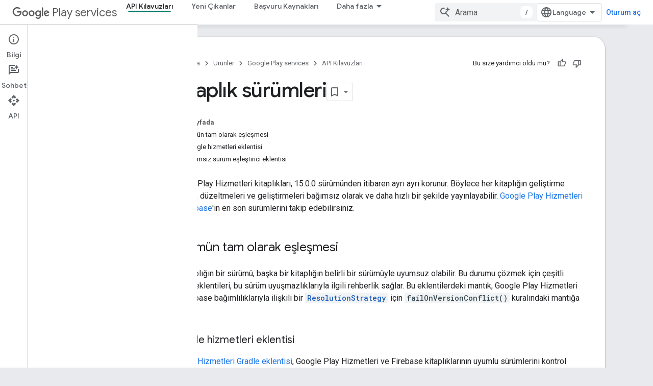

--- FILE ---
content_type: text/html; charset=utf-8
request_url: https://developers.google.com/android/guides/versioning?authuser=1&hl=tr
body_size: 18986
content:









<!doctype html>
<html 
      lang="tr-x-mtfrom-en"
      dir="ltr">
  <head>
    <meta name="google-signin-client-id" content="721724668570-nbkv1cfusk7kk4eni4pjvepaus73b13t.apps.googleusercontent.com"><meta name="google-signin-scope"
          content="profile email https://www.googleapis.com/auth/developerprofiles https://www.googleapis.com/auth/developerprofiles.award https://www.googleapis.com/auth/devprofiles.full_control.firstparty"><meta property="og:site_name" content="Google for Developers">
    <meta property="og:type" content="website"><meta name="theme-color" content="#009688"><meta charset="utf-8">
    <meta content="IE=Edge" http-equiv="X-UA-Compatible">
    <meta name="viewport" content="width=device-width, initial-scale=1">
    

    <link rel="manifest" href="/_pwa/developers/manifest.json"
          crossorigin="use-credentials">
    <link rel="preconnect" href="//www.gstatic.com" crossorigin>
    <link rel="preconnect" href="//fonts.gstatic.com" crossorigin>
    <link rel="preconnect" href="//fonts.googleapis.com" crossorigin>
    <link rel="preconnect" href="//apis.google.com" crossorigin>
    <link rel="preconnect" href="//www.google-analytics.com" crossorigin><link rel="stylesheet" href="//fonts.googleapis.com/css?family=Google+Sans:400,500|Roboto:400,400italic,500,500italic,700,700italic|Roboto+Mono:400,500,700&display=swap">
      <link rel="stylesheet"
            href="//fonts.googleapis.com/css2?family=Material+Icons&family=Material+Symbols+Outlined&display=block"><link rel="stylesheet" href="https://www.gstatic.com/devrel-devsite/prod/v5ecaab6967af5bdfffc1b93fe7d0ad58c271bf9f563243cec25f323a110134f0/developers/css/app.css">
      <link rel="shortcut icon" href="https://www.gstatic.com/devrel-devsite/prod/v5ecaab6967af5bdfffc1b93fe7d0ad58c271bf9f563243cec25f323a110134f0/developers/images/favicon-new.png">
    <link rel="apple-touch-icon" href="https://www.gstatic.com/devrel-devsite/prod/v5ecaab6967af5bdfffc1b93fe7d0ad58c271bf9f563243cec25f323a110134f0/developers/images/touchicon-180-new.png"><link rel="canonical" href="https://developers.google.com/android/guides/versioning?hl=tr"><link rel="search" type="application/opensearchdescription+xml"
            title="Google for Developers" href="https://developers.google.com/s/opensearch.xml?authuser=1&amp;hl=tr">
      <link rel="alternate" hreflang="en"
          href="https://developers.google.com/android/guides/versioning" /><link rel="alternate" hreflang="x-default" href="https://developers.google.com/android/guides/versioning" /><link rel="alternate" hreflang="ar"
          href="https://developers.google.com/android/guides/versioning?hl=ar" /><link rel="alternate" hreflang="bn"
          href="https://developers.google.com/android/guides/versioning?hl=bn" /><link rel="alternate" hreflang="zh-Hans"
          href="https://developers.google.com/android/guides/versioning?hl=zh-cn" /><link rel="alternate" hreflang="zh-Hant"
          href="https://developers.google.com/android/guides/versioning?hl=zh-tw" /><link rel="alternate" hreflang="fa"
          href="https://developers.google.com/android/guides/versioning?hl=fa" /><link rel="alternate" hreflang="fr"
          href="https://developers.google.com/android/guides/versioning?hl=fr" /><link rel="alternate" hreflang="de"
          href="https://developers.google.com/android/guides/versioning?hl=de" /><link rel="alternate" hreflang="he"
          href="https://developers.google.com/android/guides/versioning?hl=he" /><link rel="alternate" hreflang="hi"
          href="https://developers.google.com/android/guides/versioning?hl=hi" /><link rel="alternate" hreflang="id"
          href="https://developers.google.com/android/guides/versioning?hl=id" /><link rel="alternate" hreflang="it"
          href="https://developers.google.com/android/guides/versioning?hl=it" /><link rel="alternate" hreflang="ja"
          href="https://developers.google.com/android/guides/versioning?hl=ja" /><link rel="alternate" hreflang="ko"
          href="https://developers.google.com/android/guides/versioning?hl=ko" /><link rel="alternate" hreflang="pl"
          href="https://developers.google.com/android/guides/versioning?hl=pl" /><link rel="alternate" hreflang="pt-BR"
          href="https://developers.google.com/android/guides/versioning?hl=pt-br" /><link rel="alternate" hreflang="ru"
          href="https://developers.google.com/android/guides/versioning?hl=ru" /><link rel="alternate" hreflang="es-419"
          href="https://developers.google.com/android/guides/versioning?hl=es-419" /><link rel="alternate" hreflang="th"
          href="https://developers.google.com/android/guides/versioning?hl=th" /><link rel="alternate" hreflang="tr"
          href="https://developers.google.com/android/guides/versioning?hl=tr" /><link rel="alternate" hreflang="vi"
          href="https://developers.google.com/android/guides/versioning?hl=vi" /><title>Kitaplık sürümleri &nbsp;|&nbsp; Google Play services &nbsp;|&nbsp; Google for Developers</title>

<meta property="og:title" content="Kitaplık sürümleri &nbsp;|&nbsp; Google Play services &nbsp;|&nbsp; Google for Developers"><meta property="og:url" content="https://developers.google.com/android/guides/versioning?hl=tr"><meta property="og:image" content="https://www.gstatic.com/devrel-devsite/prod/v5ecaab6967af5bdfffc1b93fe7d0ad58c271bf9f563243cec25f323a110134f0/developers/images/opengraph/teal.png">
  <meta property="og:image:width" content="1200">
  <meta property="og:image:height" content="675"><meta property="og:locale" content="tr"><meta name="twitter:card" content="summary_large_image"><script type="application/ld+json">
  {
    "@context": "https://schema.org",
    "@type": "Article",
    
    "headline": "Kitaplık sürümleri"
  }
</script><script type="application/ld+json">
  {
    "@context": "https://schema.org",
    "@type": "BreadcrumbList",
    "itemListElement": [{
      "@type": "ListItem",
      "position": 1,
      "name": "Google Play services",
      "item": "https://developers.google.com/android"
    },{
      "@type": "ListItem",
      "position": 2,
      "name": "Kitaplık sürümleri",
      "item": "https://developers.google.com/android/guides/versioning"
    }]
  }
  </script><link rel="alternate machine-translated-from" hreflang="en"
        href="https://developers.google.com/android/guides/versioning?hl=en&amp;authuser=1">
  

  

  

  


    
      <link rel="stylesheet" href="/extras.css"></head>
  <body class="dgc-android color-scheme--light"
        template="page"
        theme="teal"
        type="article"
        
        
        
        layout="docs"
        
        
        
        
        
          
            concierge='closed'
          
        
        display-toc
        pending>
  
    <devsite-progress type="indeterminate" id="app-progress"></devsite-progress>
  
  
    <a href="#main-content" class="skip-link button">
      
      Ana içeriğe atla
    </a>
    <section class="devsite-wrapper">
      <devsite-cookie-notification-bar></devsite-cookie-notification-bar><devsite-header role="banner">
  
    





















<div class="devsite-header--inner" data-nosnippet>
  <div class="devsite-top-logo-row-wrapper-wrapper">
    <div class="devsite-top-logo-row-wrapper">
      <div class="devsite-top-logo-row">
        <button type="button" id="devsite-hamburger-menu"
          class="devsite-header-icon-button button-flat material-icons gc-analytics-event"
          data-category="Site-Wide Custom Events"
          data-label="Navigation menu button"
          visually-hidden
          aria-label="Menüyü aç">
        </button>
        
<div class="devsite-product-name-wrapper">

  
    
  



  
  
  <span class="devsite-product-name">
    <ul class="devsite-breadcrumb-list"
  >
  
  <li class="devsite-breadcrumb-item
             devsite-has-google-wordmark">
    
    
    
      
      
        
  <a href="https://developers.google.com/android?authuser=1&amp;hl=tr"
      
        class="devsite-breadcrumb-link gc-analytics-event"
      
        data-category="Site-Wide Custom Events"
      
        data-label="Upper Header"
      
        data-value="1"
      
        track-type="globalNav"
      
        track-name="breadcrumb"
      
        track-metadata-position="1"
      
        track-metadata-eventdetail="Google Play services"
      
    >
    
          <svg class="devsite-google-wordmark"
       xmlns="http://www.w3.org/2000/svg"
       viewBox="0 0 148 48">
    <title>Google</title>
    <path class="devsite-google-wordmark-svg-path" d="M19.58,37.65c-9.87,0-18.17-8.04-18.17-17.91c0-9.87,8.3-17.91,18.17-17.91c5.46,0,9.35,2.14,12.27,4.94l-3.45,3.45c-2.1-1.97-4.93-3.49-8.82-3.49c-7.21,0-12.84,5.81-12.84,13.02c0,7.21,5.64,13.02,12.84,13.02c4.67,0,7.34-1.88,9.04-3.58c1.4-1.4,2.32-3.41,2.66-6.16H19.58v-4.89h16.47c0.18,0.87,0.26,1.92,0.26,3.06c0,3.67-1.01,8.21-4.24,11.44C28.93,35.9,24.91,37.65,19.58,37.65z M61.78,26.12c0,6.64-5.1,11.53-11.36,11.53s-11.36-4.89-11.36-11.53c0-6.68,5.1-11.53,11.36-11.53S61.78,19.43,61.78,26.12z M56.8,26.12c0-4.15-2.96-6.99-6.39-6.99c-3.43,0-6.39,2.84-6.39,6.99c0,4.11,2.96,6.99,6.39,6.99C53.84,33.11,56.8,30.22,56.8,26.12z M87.25,26.12c0,6.64-5.1,11.53-11.36,11.53c-6.26,0-11.36-4.89-11.36-11.53c0-6.68,5.1-11.53,11.36-11.53C82.15,14.59,87.25,19.43,87.25,26.12zM82.28,26.12c0-4.15-2.96-6.99-6.39-6.99c-3.43,0-6.39,2.84-6.39,6.99c0,4.11,2.96,6.99,6.39,6.99C79.32,33.11,82.28,30.22,82.28,26.12z M112.09,15.29v20.7c0,8.52-5.02,12.01-10.96,12.01c-5.59,0-8.95-3.76-10.22-6.81l4.41-1.83c0.79,1.88,2.71,4.1,5.81,4.1c3.8,0,6.16-2.36,6.16-6.77v-1.66h-0.18c-1.14,1.4-3.32,2.62-6.07,2.62c-5.76,0-11.05-5.02-11.05-11.49c0-6.51,5.28-11.57,11.05-11.57c2.75,0,4.93,1.22,6.07,2.58h0.18v-1.88H112.09z M107.64,26.16c0-4.06-2.71-7.03-6.16-7.03c-3.49,0-6.42,2.97-6.42,7.03c0,4.02,2.93,6.94,6.42,6.94C104.93,33.11,107.64,30.18,107.64,26.16z M120.97,3.06v33.89h-5.07V3.06H120.97z M140.89,29.92l3.93,2.62c-1.27,1.88-4.32,5.11-9.61,5.11c-6.55,0-11.28-5.07-11.28-11.53c0-6.86,4.77-11.53,10.71-11.53c5.98,0,8.91,4.76,9.87,7.34l0.52,1.31l-15.42,6.38c1.18,2.31,3.01,3.49,5.59,3.49C137.79,33.11,139.58,31.84,140.89,29.92zM128.79,25.77l10.31-4.28c-0.57-1.44-2.27-2.45-4.28-2.45C132.24,19.04,128.66,21.31,128.79,25.77z"/>
  </svg>Play services
        
  </a>
  
      
    
  </li>
  
</ul>
  </span>

</div>
        <div class="devsite-top-logo-row-middle">
          <div class="devsite-header-upper-tabs">
            
              
              
  <devsite-tabs class="upper-tabs">

    <nav class="devsite-tabs-wrapper" aria-label="Üst sekmeler">
      
        
          <tab  class="devsite-active">
            
    <a href="https://developers.google.com/android/guides/overview?authuser=1&amp;hl=tr"
    class="devsite-tabs-content gc-analytics-event "
      track-metadata-eventdetail="https://developers.google.com/android/guides/overview?authuser=1&amp;hl=tr"
    
       track-type="nav"
       track-metadata-position="nav - api kılavuzları"
       track-metadata-module="primary nav"
       aria-label="API Kılavuzları, selected" 
       
         
           data-category="Site-Wide Custom Events"
         
           data-label="Tab: API Kılavuzları"
         
           track-name="api kılavuzları"
         
       >
    API Kılavuzları
  
    </a>
    
  
          </tab>
        
      
        
          <tab  >
            
    <a href="https://developers.google.com/android/new-releases?authuser=1&amp;hl=tr"
    class="devsite-tabs-content gc-analytics-event "
      track-metadata-eventdetail="https://developers.google.com/android/new-releases?authuser=1&amp;hl=tr"
    
       track-type="nav"
       track-metadata-position="nav - yeni çıkanlar"
       track-metadata-module="primary nav"
       
       
         
           data-category="Site-Wide Custom Events"
         
           data-label="Tab: Yeni Çıkanlar"
         
           track-name="yeni çıkanlar"
         
       >
    Yeni Çıkanlar
  
    </a>
    
  
          </tab>
        
      
        
          <tab  >
            
    <a href="https://developers.google.com/android/reference/packages?authuser=1&amp;hl=tr"
    class="devsite-tabs-content gc-analytics-event "
      track-metadata-eventdetail="https://developers.google.com/android/reference/packages?authuser=1&amp;hl=tr"
    
       track-type="nav"
       track-metadata-position="nav - başvuru kaynakları"
       track-metadata-module="primary nav"
       
       
         
           data-category="Site-Wide Custom Events"
         
           data-label="Tab: Başvuru Kaynakları"
         
           track-name="başvuru kaynakları"
         
       >
    Başvuru Kaynakları
  
    </a>
    
  
          </tab>
        
      
        
          <tab  >
            
    <a href="https://developers.google.com/android/samples/code-samples?authuser=1&amp;hl=tr"
    class="devsite-tabs-content gc-analytics-event "
      track-metadata-eventdetail="https://developers.google.com/android/samples/code-samples?authuser=1&amp;hl=tr"
    
       track-type="nav"
       track-metadata-position="nav - örnekler"
       track-metadata-module="primary nav"
       
       
         
           data-category="Site-Wide Custom Events"
         
           data-label="Tab: Örnekler"
         
           track-name="örnekler"
         
       >
    Örnekler
  
    </a>
    
  
          </tab>
        
      
        
          <tab  >
            
    <a href="https://developers.google.com/android/support?authuser=1&amp;hl=tr"
    class="devsite-tabs-content gc-analytics-event "
      track-metadata-eventdetail="https://developers.google.com/android/support?authuser=1&amp;hl=tr"
    
       track-type="nav"
       track-metadata-position="nav - destek"
       track-metadata-module="primary nav"
       
       
         
           data-category="Site-Wide Custom Events"
         
           data-label="Tab: Destek"
         
           track-name="destek"
         
       >
    Destek
  
    </a>
    
  
          </tab>
        
      
        
          <tab  >
            
    <a href="https://developers.google.com/android/images?authuser=1&amp;hl=tr"
    class="devsite-tabs-content gc-analytics-event "
      track-metadata-eventdetail="https://developers.google.com/android/images?authuser=1&amp;hl=tr"
    
       track-type="nav"
       track-metadata-position="nav - i̇ndirilenler"
       track-metadata-module="primary nav"
       
       
         
           data-category="Site-Wide Custom Events"
         
           data-label="Tab: İndirilenler"
         
           track-name="i̇ndirilenler"
         
       >
    İndirilenler
  
    </a>
    
  
          </tab>
        
      
        
          <tab  >
            
    <a href="https://developers.google.com/android/beta?authuser=1&amp;hl=tr"
    class="devsite-tabs-content gc-analytics-event "
      track-metadata-eventdetail="https://developers.google.com/android/beta?authuser=1&amp;hl=tr"
    
       track-type="nav"
       track-metadata-position="nav - beta"
       track-metadata-module="primary nav"
       
       
         
           data-category="Site-Wide Custom Events"
         
           data-label="Tab: Beta"
         
           track-name="beta"
         
       >
    Beta
  
    </a>
    
  
          </tab>
        
      
    </nav>

  </devsite-tabs>

            
           </div>
          
<devsite-search
    enable-signin
    enable-search
    enable-suggestions
      enable-query-completion
    
    enable-search-summaries
    project-name="Google Play services"
    tenant-name="Google for Developers"
    project-scope="/android"
    url-scoped="https://developers.google.com/s/results/android?authuser=1&amp;hl=tr"
    
    
    
    >
  <form class="devsite-search-form" action="https://developers.google.com/s/results?authuser=1&amp;hl=tr" method="GET">
    <div class="devsite-search-container">
      <button type="button"
              search-open
              class="devsite-search-button devsite-header-icon-button button-flat material-icons"
              
              aria-label="Aramayı aç"></button>
      <div class="devsite-searchbox">
        <input
          aria-activedescendant=""
          aria-autocomplete="list"
          
          aria-label="Arama"
          aria-expanded="false"
          aria-haspopup="listbox"
          autocomplete="off"
          class="devsite-search-field devsite-search-query"
          name="q"
          
          placeholder="Arama"
          role="combobox"
          type="text"
          value=""
          >
          <div class="devsite-search-image material-icons" aria-hidden="true">
            
              <svg class="devsite-search-ai-image" width="24" height="24" viewBox="0 0 24 24" fill="none" xmlns="http://www.w3.org/2000/svg">
                  <g clip-path="url(#clip0_6641_386)">
                    <path d="M19.6 21L13.3 14.7C12.8 15.1 12.225 15.4167 11.575 15.65C10.925 15.8833 10.2333 16 9.5 16C7.68333 16 6.14167 15.375 4.875 14.125C3.625 12.8583 3 11.3167 3 9.5C3 7.68333 3.625 6.15 4.875 4.9C6.14167 3.63333 7.68333 3 9.5 3C10.0167 3 10.5167 3.05833 11 3.175C11.4833 3.275 11.9417 3.43333 12.375 3.65L10.825 5.2C10.6083 5.13333 10.3917 5.08333 10.175 5.05C9.95833 5.01667 9.73333 5 9.5 5C8.25 5 7.18333 5.44167 6.3 6.325C5.43333 7.19167 5 8.25 5 9.5C5 10.75 5.43333 11.8167 6.3 12.7C7.18333 13.5667 8.25 14 9.5 14C10.6667 14 11.6667 13.625 12.5 12.875C13.35 12.1083 13.8417 11.15 13.975 10H15.975C15.925 10.6333 15.7833 11.2333 15.55 11.8C15.3333 12.3667 15.05 12.8667 14.7 13.3L21 19.6L19.6 21ZM17.5 12C17.5 10.4667 16.9667 9.16667 15.9 8.1C14.8333 7.03333 13.5333 6.5 12 6.5C13.5333 6.5 14.8333 5.96667 15.9 4.9C16.9667 3.83333 17.5 2.53333 17.5 0.999999C17.5 2.53333 18.0333 3.83333 19.1 4.9C20.1667 5.96667 21.4667 6.5 23 6.5C21.4667 6.5 20.1667 7.03333 19.1 8.1C18.0333 9.16667 17.5 10.4667 17.5 12Z" fill="#5F6368"/>
                  </g>
                <defs>
                <clipPath id="clip0_6641_386">
                <rect width="24" height="24" fill="white"/>
                </clipPath>
                </defs>
              </svg>
            
          </div>
          <div class="devsite-search-shortcut-icon-container" aria-hidden="true">
            <kbd class="devsite-search-shortcut-icon">/</kbd>
          </div>
      </div>
    </div>
  </form>
  <button type="button"
          search-close
          class="devsite-search-button devsite-header-icon-button button-flat material-icons"
          
          aria-label="Aramayı kapat"></button>
</devsite-search>

        </div>

        

          

          

          

          
<devsite-language-selector>
  <ul role="presentation">
    
    
    <li role="presentation">
      <a role="menuitem" lang="en"
        >English</a>
    </li>
    
    <li role="presentation">
      <a role="menuitem" lang="de"
        >Deutsch</a>
    </li>
    
    <li role="presentation">
      <a role="menuitem" lang="es"
        >Español</a>
    </li>
    
    <li role="presentation">
      <a role="menuitem" lang="es_419"
        >Español – América Latina</a>
    </li>
    
    <li role="presentation">
      <a role="menuitem" lang="fr"
        >Français</a>
    </li>
    
    <li role="presentation">
      <a role="menuitem" lang="id"
        >Indonesia</a>
    </li>
    
    <li role="presentation">
      <a role="menuitem" lang="it"
        >Italiano</a>
    </li>
    
    <li role="presentation">
      <a role="menuitem" lang="pl"
        >Polski</a>
    </li>
    
    <li role="presentation">
      <a role="menuitem" lang="pt_br"
        >Português – Brasil</a>
    </li>
    
    <li role="presentation">
      <a role="menuitem" lang="vi"
        >Tiếng Việt</a>
    </li>
    
    <li role="presentation">
      <a role="menuitem" lang="tr"
        >Türkçe</a>
    </li>
    
    <li role="presentation">
      <a role="menuitem" lang="ru"
        >Русский</a>
    </li>
    
    <li role="presentation">
      <a role="menuitem" lang="he"
        >עברית</a>
    </li>
    
    <li role="presentation">
      <a role="menuitem" lang="ar"
        >العربيّة</a>
    </li>
    
    <li role="presentation">
      <a role="menuitem" lang="fa"
        >فارسی</a>
    </li>
    
    <li role="presentation">
      <a role="menuitem" lang="hi"
        >हिंदी</a>
    </li>
    
    <li role="presentation">
      <a role="menuitem" lang="bn"
        >বাংলা</a>
    </li>
    
    <li role="presentation">
      <a role="menuitem" lang="th"
        >ภาษาไทย</a>
    </li>
    
    <li role="presentation">
      <a role="menuitem" lang="zh_cn"
        >中文 – 简体</a>
    </li>
    
    <li role="presentation">
      <a role="menuitem" lang="zh_tw"
        >中文 – 繁體</a>
    </li>
    
    <li role="presentation">
      <a role="menuitem" lang="ja"
        >日本語</a>
    </li>
    
    <li role="presentation">
      <a role="menuitem" lang="ko"
        >한국어</a>
    </li>
    
  </ul>
</devsite-language-selector>


          

        

        
          <devsite-user 
                        
                        
                          enable-profiles
                        
                        
                          fp-auth
                        
                        id="devsite-user">
            
              
              <span class="button devsite-top-button" aria-hidden="true" visually-hidden>Oturum aç</span>
            
          </devsite-user>
        
        
        
      </div>
    </div>
  </div>



  <div class="devsite-collapsible-section
    
      devsite-header-no-lower-tabs
    ">
    <div class="devsite-header-background">
      
        
      
      
    </div>
  </div>

</div>



  

  
</devsite-header>
      <devsite-book-nav scrollbars >
        
          





















<div class="devsite-book-nav-filter"
     >
  <span class="filter-list-icon material-icons" aria-hidden="true"></span>
  <input type="text"
         placeholder="Filtre"
         
         aria-label="Filtrelemek için yazın"
         role="searchbox">
  
  <span class="filter-clear-button hidden"
        data-title="Filtreyi temizle"
        aria-label="Filtreyi temizle"
        role="button"
        tabindex="0"></span>
</div>

<nav class="devsite-book-nav devsite-nav nocontent"
     aria-label="Yan menü">
  <div class="devsite-mobile-header">
    <button type="button"
            id="devsite-close-nav"
            class="devsite-header-icon-button button-flat material-icons gc-analytics-event"
            data-category="Site-Wide Custom Events"
            data-label="Close navigation"
            aria-label="Gezinmeyi kapat">
    </button>
    <div class="devsite-product-name-wrapper">

  
    
  


  
      <span class="devsite-product-name">
        
        
        <ul class="devsite-breadcrumb-list"
  >
  
  <li class="devsite-breadcrumb-item
             devsite-has-google-wordmark">
    
    
    
      
      
        
  <a href="https://developers.google.com/android?authuser=1&amp;hl=tr"
      
        class="devsite-breadcrumb-link gc-analytics-event"
      
        data-category="Site-Wide Custom Events"
      
        data-label="Upper Header"
      
        data-value="1"
      
        track-type="globalNav"
      
        track-name="breadcrumb"
      
        track-metadata-position="1"
      
        track-metadata-eventdetail="Google Play services"
      
    >
    
          <svg class="devsite-google-wordmark"
       xmlns="http://www.w3.org/2000/svg"
       viewBox="0 0 148 48">
    <title>Google</title>
    <path class="devsite-google-wordmark-svg-path" d="M19.58,37.65c-9.87,0-18.17-8.04-18.17-17.91c0-9.87,8.3-17.91,18.17-17.91c5.46,0,9.35,2.14,12.27,4.94l-3.45,3.45c-2.1-1.97-4.93-3.49-8.82-3.49c-7.21,0-12.84,5.81-12.84,13.02c0,7.21,5.64,13.02,12.84,13.02c4.67,0,7.34-1.88,9.04-3.58c1.4-1.4,2.32-3.41,2.66-6.16H19.58v-4.89h16.47c0.18,0.87,0.26,1.92,0.26,3.06c0,3.67-1.01,8.21-4.24,11.44C28.93,35.9,24.91,37.65,19.58,37.65z M61.78,26.12c0,6.64-5.1,11.53-11.36,11.53s-11.36-4.89-11.36-11.53c0-6.68,5.1-11.53,11.36-11.53S61.78,19.43,61.78,26.12z M56.8,26.12c0-4.15-2.96-6.99-6.39-6.99c-3.43,0-6.39,2.84-6.39,6.99c0,4.11,2.96,6.99,6.39,6.99C53.84,33.11,56.8,30.22,56.8,26.12z M87.25,26.12c0,6.64-5.1,11.53-11.36,11.53c-6.26,0-11.36-4.89-11.36-11.53c0-6.68,5.1-11.53,11.36-11.53C82.15,14.59,87.25,19.43,87.25,26.12zM82.28,26.12c0-4.15-2.96-6.99-6.39-6.99c-3.43,0-6.39,2.84-6.39,6.99c0,4.11,2.96,6.99,6.39,6.99C79.32,33.11,82.28,30.22,82.28,26.12z M112.09,15.29v20.7c0,8.52-5.02,12.01-10.96,12.01c-5.59,0-8.95-3.76-10.22-6.81l4.41-1.83c0.79,1.88,2.71,4.1,5.81,4.1c3.8,0,6.16-2.36,6.16-6.77v-1.66h-0.18c-1.14,1.4-3.32,2.62-6.07,2.62c-5.76,0-11.05-5.02-11.05-11.49c0-6.51,5.28-11.57,11.05-11.57c2.75,0,4.93,1.22,6.07,2.58h0.18v-1.88H112.09z M107.64,26.16c0-4.06-2.71-7.03-6.16-7.03c-3.49,0-6.42,2.97-6.42,7.03c0,4.02,2.93,6.94,6.42,6.94C104.93,33.11,107.64,30.18,107.64,26.16z M120.97,3.06v33.89h-5.07V3.06H120.97z M140.89,29.92l3.93,2.62c-1.27,1.88-4.32,5.11-9.61,5.11c-6.55,0-11.28-5.07-11.28-11.53c0-6.86,4.77-11.53,10.71-11.53c5.98,0,8.91,4.76,9.87,7.34l0.52,1.31l-15.42,6.38c1.18,2.31,3.01,3.49,5.59,3.49C137.79,33.11,139.58,31.84,140.89,29.92zM128.79,25.77l10.31-4.28c-0.57-1.44-2.27-2.45-4.28-2.45C132.24,19.04,128.66,21.31,128.79,25.77z"/>
  </svg>Play services
        
  </a>
  
      
    
  </li>
  
</ul>
      </span>
    

</div>
  </div>

  <div class="devsite-book-nav-wrapper">
    <div class="devsite-mobile-nav-top">
      
        <ul class="devsite-nav-list">
          
            <li class="devsite-nav-item">
              
  
  <a href="/android/guides/overview"
    
       class="devsite-nav-title gc-analytics-event
              
              devsite-nav-active"
    

    
      
        data-category="Site-Wide Custom Events"
      
        data-label="Tab: API Kılavuzları"
      
        track-name="api kılavuzları"
      
    
     data-category="Site-Wide Custom Events"
     data-label="Responsive Tab: API Kılavuzları"
     track-type="globalNav"
     track-metadata-eventDetail="globalMenu"
     track-metadata-position="nav">
  
    <span class="devsite-nav-text" tooltip >
      API Kılavuzları
   </span>
    
  
  </a>
  

  
              
            </li>
          
            <li class="devsite-nav-item">
              
  
  <a href="/android/new-releases"
    
       class="devsite-nav-title gc-analytics-event
              
              "
    

    
      
        data-category="Site-Wide Custom Events"
      
        data-label="Tab: Yeni Çıkanlar"
      
        track-name="yeni çıkanlar"
      
    
     data-category="Site-Wide Custom Events"
     data-label="Responsive Tab: Yeni Çıkanlar"
     track-type="globalNav"
     track-metadata-eventDetail="globalMenu"
     track-metadata-position="nav">
  
    <span class="devsite-nav-text" tooltip >
      Yeni Çıkanlar
   </span>
    
  
  </a>
  

  
              
            </li>
          
            <li class="devsite-nav-item">
              
  
  <a href="/android/reference/packages"
    
       class="devsite-nav-title gc-analytics-event
              
              "
    

    
      
        data-category="Site-Wide Custom Events"
      
        data-label="Tab: Başvuru Kaynakları"
      
        track-name="başvuru kaynakları"
      
    
     data-category="Site-Wide Custom Events"
     data-label="Responsive Tab: Başvuru Kaynakları"
     track-type="globalNav"
     track-metadata-eventDetail="globalMenu"
     track-metadata-position="nav">
  
    <span class="devsite-nav-text" tooltip >
      Başvuru Kaynakları
   </span>
    
  
  </a>
  

  
              
            </li>
          
            <li class="devsite-nav-item">
              
  
  <a href="/android/samples/code-samples"
    
       class="devsite-nav-title gc-analytics-event
              
              "
    

    
      
        data-category="Site-Wide Custom Events"
      
        data-label="Tab: Örnekler"
      
        track-name="örnekler"
      
    
     data-category="Site-Wide Custom Events"
     data-label="Responsive Tab: Örnekler"
     track-type="globalNav"
     track-metadata-eventDetail="globalMenu"
     track-metadata-position="nav">
  
    <span class="devsite-nav-text" tooltip >
      Örnekler
   </span>
    
  
  </a>
  

  
              
            </li>
          
            <li class="devsite-nav-item">
              
  
  <a href="/android/support"
    
       class="devsite-nav-title gc-analytics-event
              
              "
    

    
      
        data-category="Site-Wide Custom Events"
      
        data-label="Tab: Destek"
      
        track-name="destek"
      
    
     data-category="Site-Wide Custom Events"
     data-label="Responsive Tab: Destek"
     track-type="globalNav"
     track-metadata-eventDetail="globalMenu"
     track-metadata-position="nav">
  
    <span class="devsite-nav-text" tooltip >
      Destek
   </span>
    
  
  </a>
  

  
              
            </li>
          
            <li class="devsite-nav-item">
              
  
  <a href="/android/images"
    
       class="devsite-nav-title gc-analytics-event
              
              "
    

    
      
        data-category="Site-Wide Custom Events"
      
        data-label="Tab: İndirilenler"
      
        track-name="i̇ndirilenler"
      
    
     data-category="Site-Wide Custom Events"
     data-label="Responsive Tab: İndirilenler"
     track-type="globalNav"
     track-metadata-eventDetail="globalMenu"
     track-metadata-position="nav">
  
    <span class="devsite-nav-text" tooltip >
      İndirilenler
   </span>
    
  
  </a>
  

  
              
            </li>
          
            <li class="devsite-nav-item">
              
  
  <a href="/android/beta"
    
       class="devsite-nav-title gc-analytics-event
              
              "
    

    
      
        data-category="Site-Wide Custom Events"
      
        data-label="Tab: Beta"
      
        track-name="beta"
      
    
     data-category="Site-Wide Custom Events"
     data-label="Responsive Tab: Beta"
     track-type="globalNav"
     track-metadata-eventDetail="globalMenu"
     track-metadata-position="nav">
  
    <span class="devsite-nav-text" tooltip >
      Beta
   </span>
    
  
  </a>
  

  
              
            </li>
          
          
          
        </ul>
      
    </div>
    
      <div class="devsite-mobile-nav-bottom">
        
          
          <ul class="devsite-nav-list" menu="_book">
            <li class="devsite-nav-item"><a href="/android/guides/overview"
        class="devsite-nav-title gc-analytics-event"
        data-category="Site-Wide Custom Events"
        data-label="Book nav link, pathname: /android/guides/overview"
        track-type="bookNav"
        track-name="click"
        track-metadata-eventdetail="/android/guides/overview"
      ><span class="devsite-nav-text" tooltip>Genel bakış</span></a></li>

  <li class="devsite-nav-item"><a href="/android/guides/setup"
        class="devsite-nav-title gc-analytics-event"
        data-category="Site-Wide Custom Events"
        data-label="Book nav link, pathname: /android/guides/setup"
        track-type="bookNav"
        track-name="click"
        track-metadata-eventdetail="/android/guides/setup"
      ><span class="devsite-nav-text" tooltip>Kurulum</span></a></li>

  <li class="devsite-nav-item"><a href="/android/guides/api-client"
        class="devsite-nav-title gc-analytics-event"
        data-category="Site-Wide Custom Events"
        data-label="Book nav link, pathname: /android/guides/api-client"
        track-type="bookNav"
        track-name="click"
        track-metadata-eventdetail="/android/guides/api-client"
      ><span class="devsite-nav-text" tooltip>API&#39;lere erişme</span></a></li>

  <li class="devsite-nav-item"><a href="/android/guides/client-auth"
        class="devsite-nav-title gc-analytics-event"
        data-category="Site-Wide Custom Events"
        data-label="Book nav link, pathname: /android/guides/client-auth"
        track-type="bookNav"
        track-name="click"
        track-metadata-eventdetail="/android/guides/client-auth"
      ><span class="devsite-nav-text" tooltip>İstemci Kimlik Doğrulaması</span></a></li>

  <li class="devsite-nav-item"><a href="/android/guides/module-install-apis"
        class="devsite-nav-title gc-analytics-event"
        data-category="Site-Wide Custom Events"
        data-label="Book nav link, pathname: /android/guides/module-install-apis"
        track-type="bookNav"
        track-name="click"
        track-metadata-eventdetail="/android/guides/module-install-apis"
      ><span class="devsite-nav-text" tooltip>Modül yükleme API&#39;leri</span></a></li>

  <li class="devsite-nav-item"><a href="/android/guides/permissions"
        class="devsite-nav-title gc-analytics-event"
        data-category="Site-Wide Custom Events"
        data-label="Book nav link, pathname: /android/guides/permissions"
        track-type="bookNav"
        track-name="click"
        track-metadata-eventdetail="/android/guides/permissions"
      ><span class="devsite-nav-text" tooltip>Çalışma Zamanı İzinleri</span></a></li>

  <li class="devsite-nav-item"><a href="/android/guides/tasks"
        class="devsite-nav-title gc-analytics-event"
        data-category="Site-Wide Custom Events"
        data-label="Book nav link, pathname: /android/guides/tasks"
        track-type="bookNav"
        track-name="click"
        track-metadata-eventdetail="/android/guides/tasks"
      ><span class="devsite-nav-text" tooltip>Tasks API</span></a></li>

  <li class="devsite-nav-item"><a href="/android/guides/opensource"
        class="devsite-nav-title gc-analytics-event"
        data-category="Site-Wide Custom Events"
        data-label="Book nav link, pathname: /android/guides/opensource"
        track-type="bookNav"
        track-name="click"
        track-metadata-eventdetail="/android/guides/opensource"
      ><span class="devsite-nav-text" tooltip>Açık Kaynak Uyarıları</span></a></li>

  <li class="devsite-nav-item"><a href="/android/guides/play-data-disclosure"
        class="devsite-nav-title gc-analytics-event"
        data-category="Site-Wide Custom Events"
        data-label="Book nav link, pathname: /android/guides/play-data-disclosure"
        track-type="bookNav"
        track-name="click"
        track-metadata-eventdetail="/android/guides/play-data-disclosure"
      ><span class="devsite-nav-text" tooltip>Google Play veri açıklama şartlarına hazırlanma</span></a></li>

  <li class="devsite-nav-item"><a href="/android/guides/versioning"
        class="devsite-nav-title gc-analytics-event"
        data-category="Site-Wide Custom Events"
        data-label="Book nav link, pathname: /android/guides/versioning"
        track-type="bookNav"
        track-name="click"
        track-metadata-eventdetail="/android/guides/versioning"
      ><span class="devsite-nav-text" tooltip>Sürüm oluşturma</span></a></li>

  <li class="devsite-nav-item
           devsite-nav-break"></li>

  <li class="devsite-nav-item"><a href="/android/guides/releases"
        class="devsite-nav-title gc-analytics-event"
        data-category="Site-Wide Custom Events"
        data-label="Book nav link, pathname: /android/guides/releases"
        track-type="bookNav"
        track-name="click"
        track-metadata-eventdetail="/android/guides/releases"
      ><span class="devsite-nav-text" tooltip>Albümleri</span></a></li>

  <li class="devsite-nav-item"><a href="/android/guides/beta-program"
        class="devsite-nav-title gc-analytics-event"
        data-category="Site-Wide Custom Events"
        data-label="Book nav link, pathname: /android/guides/beta-program"
        track-type="bookNav"
        track-name="click"
        track-metadata-eventdetail="/android/guides/beta-program"
      ><span class="devsite-nav-text" tooltip>Beta Program</span></a></li>

  <li class="devsite-nav-item
           devsite-nav-heading"><div class="devsite-nav-title devsite-nav-title-no-path">
        <span class="devsite-nav-text" tooltip>SDK Başlangıç Kılavuzları</span>
      </div><ul class="devsite-nav-section"><li class="devsite-nav-item
           devsite-nav-heading"><div class="devsite-nav-title devsite-nav-title-no-path">
        <span class="devsite-nav-text" tooltip>Kullanıcı Deneyimleri</span>
      </div><ul class="devsite-nav-section"><li class="devsite-nav-item
           devsite-nav-external"><a href="https://developers.google.com/cast/docs/android_sender"
        class="devsite-nav-title gc-analytics-event"
        data-category="Site-Wide Custom Events"
        data-label="Book nav link, pathname: https://developers.google.com/cast/docs/android_sender"
        track-type="bookNav"
        track-name="click"
        track-metadata-eventdetail="https://developers.google.com/cast/docs/android_sender"
      ><span class="devsite-nav-text" tooltip>Google Cast</span><span class="devsite-nav-icon material-icons"
        data-icon="external"
        data-title="Harici"
        aria-hidden="true"></span></a></li><li class="devsite-nav-item
           devsite-nav-external"><a href="https://developers.google.com/maps/documentation/android-sdk/overview"
        class="devsite-nav-title gc-analytics-event"
        data-category="Site-Wide Custom Events"
        data-label="Book nav link, pathname: https://developers.google.com/maps/documentation/android-sdk/overview"
        track-type="bookNav"
        track-name="click"
        track-metadata-eventdetail="https://developers.google.com/maps/documentation/android-sdk/overview"
      ><span class="devsite-nav-text" tooltip>Google Haritalar SDK&#39;sı</span><span class="devsite-nav-icon material-icons"
        data-icon="external"
        data-title="Harici"
        aria-hidden="true"></span></a></li><li class="devsite-nav-item
           devsite-nav-external"><a href="https://developers.google.com/pay/api/android/overview"
        class="devsite-nav-title gc-analytics-event"
        data-category="Site-Wide Custom Events"
        data-label="Book nav link, pathname: https://developers.google.com/pay/api/android/overview"
        track-type="bookNav"
        track-name="click"
        track-metadata-eventdetail="https://developers.google.com/pay/api/android/overview"
      ><span class="devsite-nav-text" tooltip>Google Pay API</span><span class="devsite-nav-icon material-icons"
        data-icon="external"
        data-title="Harici"
        aria-hidden="true"></span></a></li><li class="devsite-nav-item
           devsite-nav-external"><a href="https://developers.google.com/pay/passes"
        class="devsite-nav-title gc-analytics-event"
        data-category="Site-Wide Custom Events"
        data-label="Book nav link, pathname: https://developers.google.com/pay/passes"
        track-type="bookNav"
        track-name="click"
        track-metadata-eventdetail="https://developers.google.com/pay/passes"
      ><span class="devsite-nav-text" tooltip>Google Cüzdan</span><span class="devsite-nav-icon material-icons"
        data-icon="external"
        data-title="Harici"
        aria-hidden="true"></span></a></li><li class="devsite-nav-item
           devsite-nav-external"><a href="https://developers.google.com/games/services/android/quickstart"
        class="devsite-nav-title gc-analytics-event"
        data-category="Site-Wide Custom Events"
        data-label="Book nav link, pathname: https://developers.google.com/games/services/android/quickstart"
        track-type="bookNav"
        track-name="click"
        track-metadata-eventdetail="https://developers.google.com/games/services/android/quickstart"
      ><span class="devsite-nav-text" tooltip>Google Play Oyun Hizmetleri</span><span class="devsite-nav-icon material-icons"
        data-icon="external"
        data-title="Harici"
        aria-hidden="true"></span></a></li><li class="devsite-nav-item
           devsite-nav-external"><a href="https://developer.android.com/training/wearables"
        class="devsite-nav-title gc-analytics-event"
        data-category="Site-Wide Custom Events"
        data-label="Book nav link, pathname: https://developer.android.com/training/wearables"
        track-type="bookNav"
        track-name="click"
        track-metadata-eventdetail="https://developer.android.com/training/wearables"
      ><span class="devsite-nav-text" tooltip>Wear OS</span><span class="devsite-nav-icon material-icons"
        data-icon="external"
        data-title="Harici"
        aria-hidden="true"></span></a></li><li class="devsite-nav-item
           devsite-nav-heading"><div class="devsite-nav-title devsite-nav-title-no-path">
        <span class="devsite-nav-text" tooltip>Gelişmiş Özellikler</span>
      </div><ul class="devsite-nav-section"><li class="devsite-nav-item
           devsite-nav-external"><a href="https://developers.google.com/location-context/"
        class="devsite-nav-title gc-analytics-event"
        data-category="Site-Wide Custom Events"
        data-label="Book nav link, pathname: https://developers.google.com/location-context/"
        track-type="bookNav"
        track-name="click"
        track-metadata-eventdetail="https://developers.google.com/location-context/"
      ><span class="devsite-nav-text" tooltip>Etkinlik Tanıma</span><span class="devsite-nav-icon material-icons"
        data-icon="external"
        data-title="Harici"
        aria-hidden="true"></span></a></li><li class="devsite-nav-item
           devsite-nav-external"><a href="https://developers.home.google.com/matter"
        class="devsite-nav-title gc-analytics-event"
        data-category="Site-Wide Custom Events"
        data-label="Book nav link, pathname: https://developers.home.google.com/matter"
        track-type="bookNav"
        track-name="click"
        track-metadata-eventdetail="https://developers.home.google.com/matter"
      ><span class="devsite-nav-text" tooltip>Matter</span><span class="devsite-nav-icon material-icons"
        data-icon="external"
        data-title="Harici"
        aria-hidden="true"></span></a></li><li class="devsite-nav-item
           devsite-nav-external"><a href="https://developers.google.com/ml-kit/guides"
        class="devsite-nav-title gc-analytics-event"
        data-category="Site-Wide Custom Events"
        data-label="Book nav link, pathname: https://developers.google.com/ml-kit/guides"
        track-type="bookNav"
        track-name="click"
        track-metadata-eventdetail="https://developers.google.com/ml-kit/guides"
      ><span class="devsite-nav-text" tooltip>ML Kiti</span><span class="devsite-nav-icon material-icons"
        data-icon="external"
        data-title="Harici"
        aria-hidden="true"></span></a></li><li class="devsite-nav-item
           devsite-nav-external"><a href="https://www.tensorflow.org/lite/android/play_services"
        class="devsite-nav-title gc-analytics-event"
        data-category="Site-Wide Custom Events"
        data-label="Book nav link, pathname: https://www.tensorflow.org/lite/android/play_services"
        track-type="bookNav"
        track-name="click"
        track-metadata-eventdetail="https://www.tensorflow.org/lite/android/play_services"
      ><span class="devsite-nav-text" tooltip>LiteRT</span><span class="devsite-nav-icon material-icons"
        data-icon="external"
        data-title="Harici"
        aria-hidden="true"></span></a></li><li class="devsite-nav-item
           devsite-nav-external"><a href="https://developers.google.com/nearby/overview"
        class="devsite-nav-title gc-analytics-event"
        data-category="Site-Wide Custom Events"
        data-label="Book nav link, pathname: https://developers.google.com/nearby/overview"
        track-type="bookNav"
        track-name="click"
        track-metadata-eventdetail="https://developers.google.com/nearby/overview"
      ><span class="devsite-nav-text" tooltip>Nearby</span><span class="devsite-nav-icon material-icons"
        data-icon="external"
        data-title="Harici"
        aria-hidden="true"></span></a></li><li class="devsite-nav-item
           devsite-nav-external"><a href="https://developers.home.google.com/thread"
        class="devsite-nav-title gc-analytics-event"
        data-category="Site-Wide Custom Events"
        data-label="Book nav link, pathname: https://developers.home.google.com/thread"
        track-type="bookNav"
        track-name="click"
        track-metadata-eventdetail="https://developers.home.google.com/thread"
      ><span class="devsite-nav-text" tooltip>ThreadNetwork</span><span class="devsite-nav-icon material-icons"
        data-icon="external"
        data-title="Harici"
        aria-hidden="true"></span></a></li><li class="devsite-nav-item
           devsite-nav-heading"><div class="devsite-nav-title devsite-nav-title-no-path">
        <span class="devsite-nav-text" tooltip>Güvenlik ve Gizlilik</span>
      </div><ul class="devsite-nav-section"><li class="devsite-nav-item
           devsite-nav-external"><a href="https://developers.google.com/identity/fido/android/native-apps"
        class="devsite-nav-title gc-analytics-event"
        data-category="Site-Wide Custom Events"
        data-label="Book nav link, pathname: https://developers.google.com/identity/fido/android/native-apps"
        track-type="bookNav"
        track-name="click"
        track-metadata-eventdetail="https://developers.google.com/identity/fido/android/native-apps"
      ><span class="devsite-nav-text" tooltip>FIDO</span><span class="devsite-nav-icon material-icons"
        data-icon="external"
        data-title="Harici"
        aria-hidden="true"></span></a></li><li class="devsite-nav-item
           devsite-nav-external"><a href="https://developer.android.com/training/safetynet"
        class="devsite-nav-title gc-analytics-event"
        data-category="Site-Wide Custom Events"
        data-label="Book nav link, pathname: https://developer.android.com/training/safetynet"
        track-type="bookNav"
        track-name="click"
        track-metadata-eventdetail="https://developer.android.com/training/safetynet"
      ><span class="devsite-nav-text" tooltip>GüvenlikNeti</span><span class="devsite-nav-icon material-icons"
        data-icon="external"
        data-title="Harici"
        aria-hidden="true"></span></a></li><li class="devsite-nav-item
           devsite-nav-external"><a href="https://developer.android.com/training/articles/security-gms-provider"
        class="devsite-nav-title gc-analytics-event"
        data-category="Site-Wide Custom Events"
        data-label="Book nav link, pathname: https://developer.android.com/training/articles/security-gms-provider"
        track-type="bookNav"
        track-name="click"
        track-metadata-eventdetail="https://developer.android.com/training/articles/security-gms-provider"
      ><span class="devsite-nav-text" tooltip>Güvenlik Sağlayıcı</span><span class="devsite-nav-icon material-icons"
        data-icon="external"
        data-title="Harici"
        aria-hidden="true"></span></a></li><li class="devsite-nav-item
           devsite-nav-heading"><div class="devsite-nav-title devsite-nav-title-no-path">
        <span class="devsite-nav-text" tooltip>Etkileşim</span>
      </div><ul class="devsite-nav-section"><li class="devsite-nav-item
           devsite-nav-external"><a href="https://developers.google.com/admob/android/quick-start"
        class="devsite-nav-title gc-analytics-event"
        data-category="Site-Wide Custom Events"
        data-label="Book nav link, pathname: https://developers.google.com/admob/android/quick-start"
        track-type="bookNav"
        track-name="click"
        track-metadata-eventdetail="https://developers.google.com/admob/android/quick-start"
      ><span class="devsite-nav-text" tooltip>Google AdMob</span><span class="devsite-nav-icon material-icons"
        data-icon="external"
        data-title="Harici"
        aria-hidden="true"></span></a></li><li class="devsite-nav-item
           devsite-nav-external"><a href="https://firebase.google.com/docs/analytics/get-started?platform=android"
        class="devsite-nav-title gc-analytics-event"
        data-category="Site-Wide Custom Events"
        data-label="Book nav link, pathname: https://firebase.google.com/docs/analytics/get-started?platform=android"
        track-type="bookNav"
        track-name="click"
        track-metadata-eventdetail="https://firebase.google.com/docs/analytics/get-started?platform=android"
      ><span class="devsite-nav-text" tooltip>Google Analytics for Firebase</span><span class="devsite-nav-icon material-icons"
        data-icon="external"
        data-title="Harici"
        aria-hidden="true"></span></a></li><li class="devsite-nav-item
           devsite-nav-external"><a href="https://developers.google.com/tag-manager/android/v5"
        class="devsite-nav-title gc-analytics-event"
        data-category="Site-Wide Custom Events"
        data-label="Book nav link, pathname: https://developers.google.com/tag-manager/android/v5"
        track-type="bookNav"
        track-name="click"
        track-metadata-eventdetail="https://developers.google.com/tag-manager/android/v5"
      ><span class="devsite-nav-text" tooltip>Google Tag Manager</span><span class="devsite-nav-icon material-icons"
        data-icon="external"
        data-title="Harici"
        aria-hidden="true"></span></a></li><li class="devsite-nav-item
           devsite-nav-heading"><div class="devsite-nav-title devsite-nav-title-no-path">
        <span class="devsite-nav-text" tooltip>Uygulama ile İlgili Temel Bilgiler</span>
      </div><ul class="devsite-nav-section"><li class="devsite-nav-item
           devsite-nav-external"><a href="https://developer.android.com/guide/topics/connectivity/cronet/start"
        class="devsite-nav-title gc-analytics-event"
        data-category="Site-Wide Custom Events"
        data-label="Book nav link, pathname: https://developer.android.com/guide/topics/connectivity/cronet/start"
        track-type="bookNav"
        track-name="click"
        track-metadata-eventdetail="https://developer.android.com/guide/topics/connectivity/cronet/start"
      ><span class="devsite-nav-text" tooltip>Cronet</span><span class="devsite-nav-icon material-icons"
        data-icon="external"
        data-title="Harici"
        aria-hidden="true"></span></a></li><li class="devsite-nav-item
           devsite-nav-external"><a href="https://firebase.google.com/docs/cloud-messaging/android/client"
        class="devsite-nav-title gc-analytics-event"
        data-category="Site-Wide Custom Events"
        data-label="Book nav link, pathname: https://firebase.google.com/docs/cloud-messaging/android/client"
        track-type="bookNav"
        track-name="click"
        track-metadata-eventdetail="https://firebase.google.com/docs/cloud-messaging/android/client"
      ><span class="devsite-nav-text" tooltip>Firebase Cloud Messaging</span><span class="devsite-nav-icon material-icons"
        data-icon="external"
        data-title="Harici"
        aria-hidden="true"></span></a></li><li class="devsite-nav-item
           devsite-nav-external"><a href="https://developers.google.com/identity/blockstore/android"
        class="devsite-nav-title gc-analytics-event"
        data-category="Site-Wide Custom Events"
        data-label="Book nav link, pathname: https://developers.google.com/identity/blockstore/android"
        track-type="bookNav"
        track-name="click"
        track-metadata-eventdetail="https://developers.google.com/identity/blockstore/android"
      ><span class="devsite-nav-text" tooltip>Blok Mağazası</span><span class="devsite-nav-icon material-icons"
        data-icon="external"
        data-title="Harici"
        aria-hidden="true"></span></a></li><li class="devsite-nav-item
           devsite-nav-external"><a href="https://developers.google.com/identity/sign-in/android/start-integrating"
        class="devsite-nav-title gc-analytics-event"
        data-category="Site-Wide Custom Events"
        data-label="Book nav link, pathname: https://developers.google.com/identity/sign-in/android/start-integrating"
        track-type="bookNav"
        track-name="click"
        track-metadata-eventdetail="https://developers.google.com/identity/sign-in/android/start-integrating"
      ><span class="devsite-nav-text" tooltip>Google ile Oturum Açma</span><span class="devsite-nav-icon material-icons"
        data-icon="external"
        data-title="Harici"
        aria-hidden="true"></span></a></li><li class="devsite-nav-item
           devsite-nav-external"><a href="https://developers.google.com/location-context/"
        class="devsite-nav-title gc-analytics-event"
        data-category="Site-Wide Custom Events"
        data-label="Book nav link, pathname: https://developers.google.com/location-context/"
        track-type="bookNav"
        track-name="click"
        track-metadata-eventdetail="https://developers.google.com/location-context/"
      ><span class="devsite-nav-text" tooltip>Konum ve Bağlam</span><span class="devsite-nav-icon material-icons"
        data-icon="external"
        data-title="Harici"
        aria-hidden="true"></span></a></li><li class="devsite-nav-item
           devsite-nav-external"><a href="https://developers.google.com/location-context/time"
        class="devsite-nav-title gc-analytics-event"
        data-category="Site-Wide Custom Events"
        data-label="Book nav link, pathname: https://developers.google.com/location-context/time"
        track-type="bookNav"
        track-name="click"
        track-metadata-eventdetail="https://developers.google.com/location-context/time"
      ><span class="devsite-nav-text" tooltip>Saat</span><span class="devsite-nav-icon material-icons"
        data-icon="external"
        data-title="Harici"
        aria-hidden="true"></span></a></li></ul></li></ul></li></ul></li></ul></li></ul></li></ul></li>
          </ul>
        
        
          
    
  
    
  
    
  
    
  
    
  
    
  
    
  
        
        
          
    
  
        
      </div>
    
  </div>
</nav>
        
      </devsite-book-nav>
      <section id="gc-wrapper">
        <main role="main" id="main-content" class="devsite-main-content"
            
              has-book-nav
              has-sidebar
            >
          <div class="devsite-sidebar">
            <div class="devsite-sidebar-content">
                
                <devsite-toc class="devsite-nav"
                            role="navigation"
                            aria-label="Bu sayfada"
                            depth="2"
                            scrollbars
                  ></devsite-toc>
                <devsite-recommendations-sidebar class="nocontent devsite-nav">
                </devsite-recommendations-sidebar>
            </div>
          </div>
          <devsite-content>
            
              












<article class="devsite-article"><style>
      /* Styles inlined from /android/assets/css/android.css */
:root {
  --blue-25: #f6fbff;
  --blue-600: #1a73e8;
  --blue-800: #132137;
  --grey-50: #f8f9fa;
  --grey-200: #e8eaed;
  --grey-700: #5f6368;
  --grey-900: #202124;
  --green-25: #f4f9f5;
  --green-800: #112719;

  --callout-image-border-radius: 24px;
  --card-border-color: #dadce0;
  --card-heading-color: var(--grey-900);
  --docs-page-border-radius: 24px;
  --featured-icon-cards-background: var(--grey-50);
  --media-border-radius: 8px;

  --primary-font-family: Google Sans Text, Google Sans, Noto Sans, Noto Sans JP,
    Noto Sans KR, Noto Naskh Arabic, Noto Sans Thai, Noto Sans Hebrew,
    Noto Sans Bengali, sans-serif;

  --headline-font-family: Google Sans, Noto Sans, Noto Sans JP, Noto Sans KR,
    Noto Naskh Arabic, Noto Sans Thai, Noto Sans Hebrew, Noto Sans Bengali,
    sans-serif;
}

.color-scheme--dark {
  --card-border-color: var(--grey-700);
  --card-heading-color: var(--grey-200);
  --featured-icon-cards-background: var(--grey-900);
}

.dgc-android .android-split-hero .devsite-landing-row-item-description h3 {
  font: 700 64px / 72px var(--headline-font-family);
  letter-spacing: -0.5px;
}

.dgc-android .devsite-landing-row-description,
.dgc-android .android-split-hero .devsite-landing-row-item-description-content {
  font: 400 20px / 32px var(--primary-font-family);
  letter-spacing: 0.25px;
}

.dgc-android .android-value-props h3 {
  font: 500 24px / 32px var(--headline-font-family);
}

.dgc-android .devsite-landing-row-header-text h2,
.dgc-android .android-callout h3 {
  font: 500 40px / 48px var(--headline-font-family);
  letter-spacing: -0.5px;
}

.dgc-android .devsite-landing-row-description {
  max-width: 920px;
}

.dgc-android .android-featured-icon-cards .devsite-landing-row-item-media {
  border-bottom: 1px solid var(--card-border-color);
}

.dgc-android .android-featured-icon-cards .devsite-landing-row-item-media img {
  height: 200px;
  width: auto;
}

.dgc-android .android-featured-icon-cards h3 {
  font: 400 20px / 32px var(--headline-font-family);
  letter-spacing: 0.25px;
  margin-bottom: 12px;
}

.dgc-android .android-featured-icon-cards h3 a {
  color: var(--card-heading-color);
}

.dgc-android .android-featured-icon-cards
  .devsite-landing-row-item:not([background]) {
  background: var(--featured-icon-cards-background);
}

.dgc-android .android-featured-icon-cards.android-row-background-green-25
  .devsite-landing-row-item:not([background]) {
  background: white;
}

.dgc-android.color-scheme--dark
  .android-featured-icon-cards.android-row-background-green-25
  .devsite-landing-row-item:not([background]) {
  background: var(--grey-900);
}

.dgc-android .devsite-landing-row-item-list h4 {
  font: 500 16px / 20px var(--primary-font-family);
  margin: 0;
}

.dgc-android .devsite-landing-row-item-list
  .devsite-landing-row-item-list-item-icon-container {
  height: 32px;
  margin-inline-end: 8px;
  width: 32px;
}

.dgc-android .devsite-landing-row-item-list
  .devsite-landing-row-item-list-item-description {
  align-items: center;
  display: flex;
}

.dgc-android .devsite-landing-row-item-list
  .devsite-landing-row-item-list-item-icon {
  color: var(--blue-600);
}

.dgc-android .android-image-background-white .devsite-landing-row-item-image {
  background: white;
}

.dgc-android.color-scheme--dark .android-image-dark-background-black
  .devsite-landing-row-item-image {
  background: black;
}

.dgc-android .android-row-background-blue-25 {
  background: var(--blue-25);
}

.dgc-android.color-scheme--dark .android-row-dark-background-blue-800,
.dgc-android.color-scheme--dark .android-image-dark-background-blue-800
  .devsite-landing-row-item-image {
  background: var(--blue-800);
}

.dgc-android .android-row-background-grey-50 {
  background: var(--grey-50);
}

.dgc-android.color-scheme--dark .android-row-dark-background-grey-900 {
  background: var(--grey-900);
}

.dgc-android .android-row-background-green-25 {
  background: var(--green-25);
}

.dgc-android.color-scheme--dark .android-row-dark-background-green-800,
.dgc-android.color-scheme--dark .android-image-dark-background-green-800
  .devsite-landing-row-item-image {
  background: var(--green-800);
}

.dgc-android .android-row-padding-top-large-bottom-small {
  padding: 96px 0 32px;
}

.dgc-android .android-row-padding-top-medium-bottom-small {
  padding: 64px 0 32px;
}

.dgc-android .android-row-padding-top-small-bottom-medium {
  padding: 32px 0 64px;
}

.dgc-android .android-row-padding-top-small-bottom-large {
  padding: 32px 0 96px;
}

.dgc-android .android-row-padding-top-none-bottom-medium {
  padding: 0 0 64px;
}

.dgc-android .android-row-padding-top-none-bottom-large {
  padding: 0 0 96px;
}

.dgc-android .android-callout .devsite-landing-row-item-image {
  border-radius: var(--callout-image-border-radius);
}

.dgc-android .android-image-50 .devsite-landing-row-item-image img {
  width: 50%;
}

/* Docs specific styles */

body[layout=docs].dgc-android .devsite-article {
  border-radius: var(--docs-page-border-radius);
  overflow: hidden;
}

body[layout=docs].dgc-android .devsite-article h1:first-of-type {
  font: 500 40px / 48px var(--headline-font-family);
  letter-spacing: -0.5px;
}

/* Page specific styles */

.dgc-android-new-releases devsite-video {
  border-radius: var(--media-border-radius);
}

@media screen and (max-width: 840px) {
  .dgc-android .android-row-padding-top-large-bottom-small,
  .dgc-android .android-row-padding-top-medium-bottom-small,
  .dgc-android .android-row-padding-top-small-bottom-medium,
  .dgc-android .android-row-padding-top-small-bottom-large {
    padding: 24px 0;
  }

  .dgc-android .android-row-padding-top-none-bottom-medium,
  .dgc-android .android-row-padding-top-none-bottom-large {
    padding: 0 0 24px;
  }
}

@media screen and (max-width: 600px) {
  .dgc-android .android-row-padding-top-large-bottom-small,
  .dgc-android .android-row-padding-top-medium-bottom-small,
  .dgc-android .android-row-padding-top-small-bottom-medium,
  .dgc-android .android-row-padding-top-small-bottom-large {
    padding: 16px 0;
  }

  .dgc-android .android-row-padding-top-none-bottom-medium,
  .dgc-android .android-row-padding-top-none-bottom-large {
    padding: 0 0 16px;
  }
}

@media screen and (min-width: 841px) {
  .dgc-android-overview .android-split-hero
    .devsite-landing-row-item-description {
    grid-column: 1 / span 4;
  }

  .dgc-android-new-releases .android-split-hero
    .devsite-landing-row-item-media {
    grid-column: 8 / span 5;
  }
}

      </style>
  
  
  
  
  

  <div class="devsite-article-meta nocontent" role="navigation">
    
    
    <ul class="devsite-breadcrumb-list"
  
    aria-label="İçerik haritası">
  
  <li class="devsite-breadcrumb-item
             ">
    
    
    
      
        
  <a href="https://developers.google.com/?authuser=1&amp%3Bhl=tr&hl=tr"
      
        class="devsite-breadcrumb-link gc-analytics-event"
      
        data-category="Site-Wide Custom Events"
      
        data-label="Breadcrumbs"
      
        data-value="1"
      
        track-type="globalNav"
      
        track-name="breadcrumb"
      
        track-metadata-position="1"
      
        track-metadata-eventdetail=""
      
    >
    
          Ana Sayfa
        
  </a>
  
      
    
  </li>
  
  <li class="devsite-breadcrumb-item
             ">
    
      
      <div class="devsite-breadcrumb-guillemet material-icons" aria-hidden="true"></div>
    
    
    
      
        
  <a href="https://developers.google.com/products?authuser=1&amp%3Bhl=tr&hl=tr"
      
        class="devsite-breadcrumb-link gc-analytics-event"
      
        data-category="Site-Wide Custom Events"
      
        data-label="Breadcrumbs"
      
        data-value="2"
      
        track-type="globalNav"
      
        track-name="breadcrumb"
      
        track-metadata-position="2"
      
        track-metadata-eventdetail=""
      
    >
    
          Ürünler
        
  </a>
  
      
    
  </li>
  
  <li class="devsite-breadcrumb-item
             ">
    
      
      <div class="devsite-breadcrumb-guillemet material-icons" aria-hidden="true"></div>
    
    
    
      
        
  <a href="https://developers.google.com/android?authuser=1&amp%3Bhl=tr&hl=tr"
      
        class="devsite-breadcrumb-link gc-analytics-event"
      
        data-category="Site-Wide Custom Events"
      
        data-label="Breadcrumbs"
      
        data-value="3"
      
        track-type="globalNav"
      
        track-name="breadcrumb"
      
        track-metadata-position="3"
      
        track-metadata-eventdetail="Google Play services"
      
    >
    
          Google Play services
        
  </a>
  
      
    
  </li>
  
  <li class="devsite-breadcrumb-item
             ">
    
      
      <div class="devsite-breadcrumb-guillemet material-icons" aria-hidden="true"></div>
    
    
    
      
        
  <a href="https://developers.google.com/android/guides/overview?authuser=1&amp%3Bhl=tr&hl=tr"
      
        class="devsite-breadcrumb-link gc-analytics-event"
      
        data-category="Site-Wide Custom Events"
      
        data-label="Breadcrumbs"
      
        data-value="4"
      
        track-type="globalNav"
      
        track-name="breadcrumb"
      
        track-metadata-position="4"
      
        track-metadata-eventdetail=""
      
    >
    
          API Kılavuzları
        
  </a>
  
      
    
  </li>
  
</ul>
    
      
    <devsite-thumb-rating position="header">
    </devsite-thumb-rating>
  
    
  </div>
  
    <h1 class="devsite-page-title" tabindex="-1">
      Kitaplık sürümleri<devsite-actions hidden data-nosnippet><devsite-feature-tooltip
      ack-key="AckCollectionsBookmarkTooltipDismiss"
      analytics-category="Site-Wide Custom Events"
      analytics-action-show="Callout Profile displayed"
      analytics-action-close="Callout Profile dismissed"
      analytics-label="Create Collection Callout"
      class="devsite-page-bookmark-tooltip nocontent"
      dismiss-button="true"
      id="devsite-collections-dropdown"
      
      dismiss-button-text="Kapat"

      
      close-button-text="Anladım">

    
    
      <devsite-bookmark></devsite-bookmark>
    

    <span slot="popout-heading">
      
      Koleksiyonlar ile düzeninizi koruyun
    </span>
    <span slot="popout-contents">
      
      İçeriği tercihlerinize göre kaydedin ve kategorilere ayırın.
    </span>
  </devsite-feature-tooltip></devsite-actions>
  
      
    </h1>
  <div class="devsite-page-title-meta"><devsite-view-release-notes></devsite-view-release-notes></div>
  

  <devsite-toc class="devsite-nav"
    depth="2"
    devsite-toc-embedded
    >
  </devsite-toc>
  <div class="devsite-article-body clearfix
  ">

  
    
    
    
<p></p>



































































































































































































































































































































































<p>Google Play Hizmetleri kitaplıkları, 15.0.0 sürümünden itibaren ayrı ayrı korunur. Böylece her kitaplığın geliştirme ekipleri, düzeltmeleri ve geliştirmeleri bağımsız olarak ve daha hızlı bir şekilde yayınlayabilir. <a href="https://developers.google.com/android/guides/releases?authuser=1&hl=tr">Google Play Hizmetleri</a> ve <a href="https://firebase.google.com/support/release-notes/android?authuser=1&hl=tr">Firebase</a>'in en son sürümlerini takip edebilirsiniz.</p>

<h2 data-text="Sürümün tam olarak eşleşmesi" id="strict-version-matching" tabindex="-1">Sürümün tam olarak eşleşmesi</h2>

<p>Bir kitaplığın bir sürümü, başka bir kitaplığın belirli bir sürümüyle uyumsuz olabilir. Bu durumu çözmek için çeşitli Gradle eklentileri, bu sürüm uyuşmazlıklarıyla ilgili rehberlik sağlar. Bu eklentilerdeki mantık, Google Play Hizmetleri ve Firebase bağımlılıklarıyla ilişkili bir <a href="https://docs.gradle.org/current/dsl/org.gradle.api.artifacts.ResolutionStrategy.html"><code dir="ltr" translate="no">ResolutionStrategy</code></a> için <code dir="ltr" translate="no">failOnVersionConflict()</code> kuralındaki mantığa benzer.</p>

<h3 data-text="Google hizmetleri eklentisi" id="google-services-plugin" tabindex="-1">Google hizmetleri eklentisi</h3>

<p><a href="https://developers.google.com/android/guides/google-services-plugin?authuser=1&hl=tr">Google Hizmetleri Gradle eklentisi</a>, Google Play Hizmetleri ve Firebase kitaplıklarının uyumlu sürümlerini kontrol eder.</p>

<h3 data-text="Bağımsız sürüm eşleştirici eklentisi" id="standalone-version-matcher-plugin" tabindex="-1">Bağımsız sürüm eşleştirici eklentisi</h3>

<p>Google Hizmetleri eklentisini kullanmıyorsanız ancak yine de bağımlılıklarınızın sıkı sürüm kontrolünü istiyorsanız <code dir="ltr" translate="no">strict-version-matcher-plugin</code> uygulayabilirsiniz. Bu <a class="external" href="https://github.com/google/play-services-plugins/tree/master/strict-version-matcher-plugin" >eklentinin kodunu</a> GitHub'da görüntüleyebilirsiniz.</p>

<p>Aşağıdaki kod snippet'inde Gradle eklentisinin nasıl ekleneceği gösterilmektedir:</p>

<div>
<div class="ds-selector-tabs"><section><h3 data-text="Kotlin DSL" id="kotlin-dsl" tabindex="-1">Kotlin DSL</h3>
<p class="code-caption">build.gradle.kts</p>
<div></div><devsite-code><pre class="devsite-click-to-copy" translate="no" dir="ltr" is-upgraded syntax="Kotlin"><span class="devsite-syntax-n">plugins</span><span class="devsite-syntax-w"> </span><span class="devsite-syntax-p">{</span>
<span class="devsite-syntax-w">    </span><span class="devsite-syntax-n">id</span><span class="devsite-syntax-p">(</span><span class="devsite-syntax-s">"com.google.android.gms.strict-version-matcher-plugin"</span><span class="devsite-syntax-p">)</span>
<span class="devsite-syntax-p">}</span></pre></devsite-code>
</section><section><h3 data-text="Groovy DSL" id="groovy-dsl" tabindex="-1">Groovy DSL</h3>
<p class="code-caption">build.gradle</p>
<div></div><devsite-code><pre class="devsite-click-to-copy" translate="no" dir="ltr" is-upgraded syntax="Groovy"><span class="devsite-syntax-n">apply</span><span class="devsite-syntax-w"> </span><span class="devsite-syntax-nl">plugin:</span><span class="devsite-syntax-w"> </span><span class="devsite-syntax-s1">'com.google.android.gms.strict-version-matcher-plugin'</span></pre></devsite-code>
</section></div>
</div>

<p>Bu eklentiyi kullanmak için <a href="https://maven.google.com/web/index.html?authuser=1&hl=tr#com.google.android.gms:strict-version-matcher-plugin">Google'ın Maven deposundan</a> aldığınız aşağıdaki bilgileri de buildscript
classpath'inize eklemeniz gerekir:</p>

<div>
<div class="ds-selector-tabs"><section><h3 data-text="Kotlin DSL" id="kotlin-dsl" tabindex="-1">Kotlin DSL</h3>
<p class="code-caption">build.gradle.kts</p>
<div></div><devsite-code><pre class="devsite-click-to-copy" translate="no" dir="ltr" is-upgraded syntax="Kotlin"><span class="devsite-syntax-n">classpath</span><span class="devsite-syntax-p">(</span><span class="devsite-syntax-s">"com.google.android.gms:strict-version-matcher-plugin:1.2.4"</span><span class="devsite-syntax-p">)</span></pre></devsite-code>
</section><section><h3 data-text="Groovy DSL" id="groovy-dsl" tabindex="-1">Groovy DSL</h3>
<p class="code-caption">build.gradle</p>
<div></div><devsite-code><pre class="devsite-click-to-copy" translate="no" dir="ltr" is-upgraded syntax="Groovy"><span class="devsite-syntax-n">classpath</span><span class="devsite-syntax-w"> </span><span class="devsite-syntax-s1">'com.google.android.gms:strict-version-matcher-plugin:1.2.4'</span></pre></devsite-code>
</section></div>
</div>

  

  

  
</div>

  
    
      <devsite-recommendations display="in-page" hidden yield>
      </devsite-recommendations>
    
    
      
    <devsite-thumb-rating position="footer">
    </devsite-thumb-rating>
  
       
    
    
      <devsite-recommendations id="recommendations-link" yield></devsite-recommendations>
    
  

  <div class="devsite-floating-action-buttons"></div></article>


<devsite-content-footer class="nocontent">
  <p>Aksi belirtilmediği sürece bu sayfanın içeriği <a href="https://creativecommons.org/licenses/by/4.0/">Creative Commons Atıf 4.0 Lisansı</a> altında ve kod örnekleri <a href="https://www.apache.org/licenses/LICENSE-2.0">Apache 2.0 Lisansı</a> altında lisanslanmıştır. Ayrıntılı bilgi için <a href="https://developers.google.com/site-policies?authuser=1&hl=tr">Google Developers Site Politikaları</a>'na göz atın. Java, Oracle ve/veya satış ortaklarının tescilli ticari markasıdır.</p>
  <p>Son güncelleme tarihi: 2026-01-16 UTC.</p>
</devsite-content-footer>


<devsite-notification
>
</devsite-notification>


  
<div class="devsite-content-data">
  
  
    <template class="devsite-content-data-template">
      [[["Anlaması kolay","easyToUnderstand","thumb-up"],["Sorunumu çözdü","solvedMyProblem","thumb-up"],["Diğer","otherUp","thumb-up"]],[["İhtiyacım olan bilgiler yok","missingTheInformationINeed","thumb-down"],["Çok karmaşık / çok fazla adım var","tooComplicatedTooManySteps","thumb-down"],["Güncel değil","outOfDate","thumb-down"],["Çeviri sorunu","translationIssue","thumb-down"],["Örnek veya kod sorunu","samplesCodeIssue","thumb-down"],["Diğer","otherDown","thumb-down"]],["Son güncelleme tarihi: 2026-01-16 UTC."],[],["Google Play services libraries are individually maintained, enabling faster updates. To manage potential version incompatibilities between libraries, Gradle plugins provide guidance. The Google Services Gradle plugin checks for compatible versions of Google Play services and Firebase libraries. Alternatively, the `strict-version-matcher-plugin` offers dependency version checking without the Google Services plugin. To use it you must add the plugin and the `strict-version-matcher-plugin` classpath to your build script.\n"]]
    </template>
  
</div>
            
          </devsite-content>
        </main>
        <devsite-footer-promos class="devsite-footer">
          
            
          
        </devsite-footer-promos>
        <devsite-footer-linkboxes class="devsite-footer">
          
            
<nav class="devsite-footer-linkboxes nocontent" aria-label="Altbilgi bağlantıları">
  
  <ul class="devsite-footer-linkboxes-list">
    
    <li class="devsite-footer-linkbox ">
    <h3 class="devsite-footer-linkbox-heading no-link">Bağla</h3>
      <ul class="devsite-footer-linkbox-list">
        
        <li class="devsite-footer-linkbox-item">
          
          <a href="//android-developers.googleblog.com/"
             class="devsite-footer-linkbox-link gc-analytics-event"
             data-category="Site-Wide Custom Events"
            
             data-label="Footer Link (index 1)"
            >
            
          
            Android Geliştiricileri Blogu
          
          </a>
          
          
        </li>
        
        <li class="devsite-footer-linkbox-item">
          
          <a href="//developer.android.com/newsletter/index.html#subscribe"
             class="devsite-footer-linkbox-link gc-analytics-event"
             data-category="Site-Wide Custom Events"
            
             data-label="Footer Link (index 2)"
            >
            
              
              
            
          
            E-posta ile haberler ve ipuçları alma
          
          </a>
          
          
        </li>
        
      </ul>
    </li>
    
    <li class="devsite-footer-linkbox ">
    <h3 class="devsite-footer-linkbox-heading no-link">Diğer Kaynaklar</h3>
      <ul class="devsite-footer-linkbox-list">
        
        <li class="devsite-footer-linkbox-item">
          
          <a href="//developer.android.com/index.html"
             class="devsite-footer-linkbox-link gc-analytics-event"
             data-category="Site-Wide Custom Events"
            
             data-label="Footer Link (index 1)"
            >
            
          
            Android Developers web sitesi
          
          </a>
          
          
        </li>
        
        <li class="devsite-footer-linkbox-item">
          
          <a href="//www.google.com/design/"
             class="devsite-footer-linkbox-link gc-analytics-event"
             data-category="Site-Wide Custom Events"
            
             data-label="Footer Link (index 2)"
            >
            
              
              
            
          
            Google Tasarımı
          
          </a>
          
          
        </li>
        
      </ul>
    </li>
    
    <li class="devsite-footer-linkbox ">
    <h3 class="devsite-footer-linkbox-heading no-link">Araçlar</h3>
      <ul class="devsite-footer-linkbox-list">
        
        <li class="devsite-footer-linkbox-item">
          
          <a href="//developer.android.com/tools/index.html"
             class="devsite-footer-linkbox-link gc-analytics-event"
             data-category="Site-Wide Custom Events"
            
             data-label="Footer Link (index 1)"
            >
            
          
            Android Studio
          
          </a>
          
          
        </li>
        
        <li class="devsite-footer-linkbox-item">
          
          <a href="//developer.android.com/distribute/console/index.html"
             class="devsite-footer-linkbox-link gc-analytics-event"
             data-category="Site-Wide Custom Events"
            
             data-label="Footer Link (index 2)"
            >
            
              
              
            
          
            Google Play Console
          
          </a>
          
          
        </li>
        
      </ul>
    </li>
    
  </ul>
  
</nav>
          
        </devsite-footer-linkboxes>
        <devsite-footer-utility class="devsite-footer">
          
            

<div class="devsite-footer-utility nocontent">
  
  
  <nav class="devsite-footer-sites" aria-label="Diğer Google Developers web siteleri">
    <a href="https://developers.google.com/?authuser=1&hl=tr"
       class="devsite-footer-sites-logo-link gc-analytics-event"
       data-category="Site-Wide Custom Events"
       data-label="Footer Google Developers Link">
      <picture>
        
        <img class="devsite-footer-sites-logo"
             src="https://www.gstatic.com/devrel-devsite/prod/v5ecaab6967af5bdfffc1b93fe7d0ad58c271bf9f563243cec25f323a110134f0/developers/images/lockup-google-for-developers.svg"
             loading="lazy"
             alt="Google Developers">
      </picture>
    </a>
    <ul class="devsite-footer-sites-list">
      
      <li class="devsite-footer-sites-item">
        <a href="//developer.android.com?authuser=1&hl=tr"
           class="devsite-footer-sites-link
                  gc-analytics-event"
           data-category="Site-Wide Custom Events"
         
           data-label="Footer Android Link"
         
         >
          Android
        </a>
      </li>
      
      <li class="devsite-footer-sites-item">
        <a href="//developer.chrome.com/home?authuser=1&hl=tr"
           class="devsite-footer-sites-link
                  gc-analytics-event"
           data-category="Site-Wide Custom Events"
         
           data-label="Footer Chrome Link"
         
         >
          Chrome
        </a>
      </li>
      
      <li class="devsite-footer-sites-item">
        <a href="//firebase.google.com?authuser=1&hl=tr"
           class="devsite-footer-sites-link
                  gc-analytics-event"
           data-category="Site-Wide Custom Events"
         
           data-label="Footer Firebase Link"
         
         >
          Firebase
        </a>
      </li>
      
      <li class="devsite-footer-sites-item">
        <a href="//cloud.google.com?authuser=1&hl=tr"
           class="devsite-footer-sites-link
                  gc-analytics-event"
           data-category="Site-Wide Custom Events"
         
           data-label="Footer Google Cloud Platform Link"
         
         >
          Google Cloud Platform
        </a>
      </li>
      
      <li class="devsite-footer-sites-item">
        <a href="//ai.google.dev/?authuser=1&hl=tr"
           class="devsite-footer-sites-link
                  gc-analytics-event"
           data-category="Site-Wide Custom Events"
         
           data-label="Footer Google AI Link"
         
         >
          Google AI
        </a>
      </li>
      
      <li class="devsite-footer-sites-item">
        <a href="https://developers.google.com/products?authuser=1&hl=tr"
           class="devsite-footer-sites-link
                  gc-analytics-event"
           data-category="Site-Wide Custom Events"
         
           data-label="Footer All products Link"
         
         >
          Tüm ürünler
        </a>
      </li>
      
    </ul>
  </nav>
  

  
  <nav class="devsite-footer-utility-links" aria-label="Yararlı bağlantılar">
    
    <ul class="devsite-footer-utility-list">
      
      <li class="devsite-footer-utility-item
                 ">
        
        
        <a class="devsite-footer-utility-link gc-analytics-event"
           href="https://developers.google.com/terms/site-terms?authuser=1&hl=tr"
           data-category="Site-Wide Custom Events"
           data-label="Footer Terms link"
         >
          Şartlar
        </a>
        
      </li>
      
      <li class="devsite-footer-utility-item
                 ">
        
        
        <a class="devsite-footer-utility-link gc-analytics-event"
           href="//policies.google.com/privacy?authuser=1&hl=tr"
           data-category="Site-Wide Custom Events"
           data-label="Footer Privacy link"
         >
          Gizlilik
        </a>
        
      </li>
      
      <li class="devsite-footer-utility-item
                 glue-cookie-notification-bar-control">
        
        
        <a class="devsite-footer-utility-link gc-analytics-event"
           href="#"
           data-category="Site-Wide Custom Events"
           data-label="Footer Manage cookies link"
         
           aria-hidden="true"
         >
          Manage cookies
        </a>
        
      </li>
      
    </ul>
    
    
<devsite-language-selector>
  <ul role="presentation">
    
    
    <li role="presentation">
      <a role="menuitem" lang="en"
        >English</a>
    </li>
    
    <li role="presentation">
      <a role="menuitem" lang="de"
        >Deutsch</a>
    </li>
    
    <li role="presentation">
      <a role="menuitem" lang="es"
        >Español</a>
    </li>
    
    <li role="presentation">
      <a role="menuitem" lang="es_419"
        >Español – América Latina</a>
    </li>
    
    <li role="presentation">
      <a role="menuitem" lang="fr"
        >Français</a>
    </li>
    
    <li role="presentation">
      <a role="menuitem" lang="id"
        >Indonesia</a>
    </li>
    
    <li role="presentation">
      <a role="menuitem" lang="it"
        >Italiano</a>
    </li>
    
    <li role="presentation">
      <a role="menuitem" lang="pl"
        >Polski</a>
    </li>
    
    <li role="presentation">
      <a role="menuitem" lang="pt_br"
        >Português – Brasil</a>
    </li>
    
    <li role="presentation">
      <a role="menuitem" lang="vi"
        >Tiếng Việt</a>
    </li>
    
    <li role="presentation">
      <a role="menuitem" lang="tr"
        >Türkçe</a>
    </li>
    
    <li role="presentation">
      <a role="menuitem" lang="ru"
        >Русский</a>
    </li>
    
    <li role="presentation">
      <a role="menuitem" lang="he"
        >עברית</a>
    </li>
    
    <li role="presentation">
      <a role="menuitem" lang="ar"
        >العربيّة</a>
    </li>
    
    <li role="presentation">
      <a role="menuitem" lang="fa"
        >فارسی</a>
    </li>
    
    <li role="presentation">
      <a role="menuitem" lang="hi"
        >हिंदी</a>
    </li>
    
    <li role="presentation">
      <a role="menuitem" lang="bn"
        >বাংলা</a>
    </li>
    
    <li role="presentation">
      <a role="menuitem" lang="th"
        >ภาษาไทย</a>
    </li>
    
    <li role="presentation">
      <a role="menuitem" lang="zh_cn"
        >中文 – 简体</a>
    </li>
    
    <li role="presentation">
      <a role="menuitem" lang="zh_tw"
        >中文 – 繁體</a>
    </li>
    
    <li role="presentation">
      <a role="menuitem" lang="ja"
        >日本語</a>
    </li>
    
    <li role="presentation">
      <a role="menuitem" lang="ko"
        >한국어</a>
    </li>
    
  </ul>
</devsite-language-selector>

  </nav>
</div>
          
        </devsite-footer-utility>
        <devsite-panel>
          
        </devsite-panel>
        
          <devsite-concierge
  
  
    data-info-panel
  
  
    data-ai-panel
  
  
  
  
    data-api-explorer-panel
  >
</devsite-concierge>
        
      </section></section>
    <devsite-sitemask></devsite-sitemask>
    <devsite-snackbar></devsite-snackbar>
    <devsite-tooltip ></devsite-tooltip>
    <devsite-heading-link></devsite-heading-link>
    <devsite-analytics>
      
        <script type="application/json" analytics>[{&#34;dimensions&#34;: {&#34;dimension4&#34;: &#34;Google Play services&#34;, &#34;dimension3&#34;: false, &#34;dimension5&#34;: &#34;tr&#34;, &#34;dimension1&#34;: &#34;Signed out&#34;, &#34;dimension11&#34;: true, &#34;dimension6&#34;: &#34;tr&#34;}, &#34;gaid&#34;: &#34;UA-24532603-1&#34;, &#34;metrics&#34;: {&#34;ratings_value&#34;: &#34;metric1&#34;, &#34;ratings_count&#34;: &#34;metric2&#34;}, &#34;purpose&#34;: 1}]</script>
<script type="application/json" tag-management>{&#34;at&#34;: &#34;True&#34;, &#34;ga4&#34;: [{&#34;id&#34;: &#34;G-272J68FCRF&#34;, &#34;purpose&#34;: 1}], &#34;ga4p&#34;: [{&#34;id&#34;: &#34;G-272J68FCRF&#34;, &#34;purpose&#34;: 1}], &#34;gtm&#34;: [{&#34;id&#34;: &#34;GTM-T98GCPGN&#34;, &#34;purpose&#34;: 1}], &#34;parameters&#34;: {&#34;internalUser&#34;: &#34;False&#34;, &#34;language&#34;: {&#34;machineTranslated&#34;: &#34;True&#34;, &#34;requested&#34;: &#34;tr&#34;, &#34;served&#34;: &#34;tr&#34;}, &#34;pageType&#34;: &#34;article&#34;, &#34;projectName&#34;: &#34;Google Play services&#34;, &#34;signedIn&#34;: &#34;False&#34;, &#34;tenant&#34;: &#34;developers&#34;, &#34;recommendations&#34;: {&#34;sourcePage&#34;: &#34;&#34;, &#34;sourceType&#34;: 0, &#34;sourceRank&#34;: 0, &#34;sourceIdenticalDescriptions&#34;: 0, &#34;sourceTitleWords&#34;: 0, &#34;sourceDescriptionWords&#34;: 0, &#34;experiment&#34;: &#34;&#34;}, &#34;experiment&#34;: {&#34;ids&#34;: &#34;&#34;}}}</script>
      
    </devsite-analytics>
    
      <devsite-badger></devsite-badger>
    
    
    
    
<script nonce="aBSurOoowpclEQ+QhJE/Do4I2H26JL">
  
  (function(d,e,v,s,i,t,E){d['GoogleDevelopersObject']=i;
    t=e.createElement(v);t.async=1;t.src=s;E=e.getElementsByTagName(v)[0];
    E.parentNode.insertBefore(t,E);})(window, document, 'script',
    'https://www.gstatic.com/devrel-devsite/prod/v5ecaab6967af5bdfffc1b93fe7d0ad58c271bf9f563243cec25f323a110134f0/developers/js/app_loader.js', '[1,"tr",null,"/js/devsite_app_module.js","https://www.gstatic.com/devrel-devsite/prod/v5ecaab6967af5bdfffc1b93fe7d0ad58c271bf9f563243cec25f323a110134f0","https://www.gstatic.com/devrel-devsite/prod/v5ecaab6967af5bdfffc1b93fe7d0ad58c271bf9f563243cec25f323a110134f0/developers","https://developers-dot-devsite-v2-prod.appspot.com",null,null,["/_pwa/developers/manifest.json","https://www.gstatic.com/devrel-devsite/prod/v5ecaab6967af5bdfffc1b93fe7d0ad58c271bf9f563243cec25f323a110134f0/images/video-placeholder.svg","https://www.gstatic.com/devrel-devsite/prod/v5ecaab6967af5bdfffc1b93fe7d0ad58c271bf9f563243cec25f323a110134f0/developers/images/favicon-new.png","https://fonts.googleapis.com/css?family=Google+Sans:400,500|Roboto:400,400italic,500,500italic,700,700italic|Roboto+Mono:400,500,700&display=swap"],1,null,[1,6,8,12,14,17,21,25,50,52,63,70,75,76,80,87,91,92,93,97,98,100,101,102,103,104,105,107,108,109,110,112,113,116,117,118,120,122,124,125,126,127,129,130,131,132,133,134,135,136,138,140,141,147,148,149,151,152,156,157,158,159,161,163,164,168,169,170,179,180,182,183,186,191,193,196],"AIzaSyAP-jjEJBzmIyKR4F-3XITp8yM9T1gEEI8","AIzaSyB6xiKGDR5O3Ak2okS4rLkauxGUG7XP0hg","developers.google.com","AIzaSyAQk0fBONSGUqCNznf6Krs82Ap1-NV6J4o","AIzaSyCCxcqdrZ_7QMeLCRY20bh_SXdAYqy70KY",null,null,null,["MiscFeatureFlags__developers_footer_dark_image","Search__enable_suggestions_from_borg","Profiles__enable_awarding_url","EngEduTelemetry__enable_engedu_telemetry","MiscFeatureFlags__emergency_css","Profiles__enable_dashboard_curated_recommendations","DevPro__enable_devpro_offers","MiscFeatureFlags__enable_variable_operator","Profiles__enable_developer_profile_pages_as_content","Profiles__enable_completecodelab_endpoint","Profiles__enable_release_notes_notifications","DevPro__enable_cloud_innovators_plus","DevPro__enable_google_one_card","DevPro__enable_google_payments_buyflow","Cloud__cache_serialized_dynamic_content","Search__enable_ai_eligibility_checks","Analytics__enable_clearcut_logging","Concierge__enable_devsite_llm_tools","MiscFeatureFlags__enable_view_transitions","Significatio__enable_by_tenant","Profiles__enable_purchase_prompts","DevPro__enable_free_benefits","Profiles__enable_playlist_community_acl","MiscFeatureFlags__enable_framebox_badge_methods","Profiles__enable_completequiz_endpoint","CloudShell__cloud_shell_button","DevPro__enable_firebase_workspaces_card","Concierge__enable_tutorial_this_code","DevPro__enable_google_payments","DevPro__enable_embed_profile_creation","Profiles__enable_complete_playlist_endpoint","Concierge__enable_key_takeaways","Concierge__enable_concierge_restricted","Cloud__enable_cloudx_experiment_ids","Concierge__enable_remove_info_panel_tags","DevPro__enable_nvidia_credits_card","Cloud__enable_free_trial_server_call","MiscFeatureFlags__enable_firebase_utm","Profiles__enable_stripe_subscription_management","Cloud__enable_cloud_shell_fte_user_flow","Profiles__enable_callout_notifications","Concierge__enable_actions_menu","Search__enable_ai_search_summaries","Search__enable_page_map","MiscFeatureFlags__remove_cross_domain_tracking_params","Cloud__enable_legacy_calculator_redirect","TpcFeatures__proxy_prod_host","DevPro__enable_developer_subscriptions","Cloud__enable_cloud_shell","Profiles__enable_public_developer_profiles","Concierge__enable_concierge","Concierge__enable_key_takeaways_new_ui","MiscFeatureFlags__enable_appearance_cookies","Search__enable_ai_search_summaries_restricted","DevPro__enable_code_assist","MiscFeatureFlags__gdp_dashboard_reskin_enabled","Cloud__fast_free_trial","MiscFeatureFlags__enable_explain_this_code","Profiles__enable_page_saving","Search__enable_dynamic_content_confidential_banner","Profiles__enable_recognition_badges","Profiles__require_profile_eligibility_for_signin","SignIn__enable_l1_signup_flow","Profiles__enable_developer_profiles_callout","CloudShell__cloud_code_overflow_menu","Search__enable_ai_search_summaries_for_all","MiscFeatureFlags__enable_project_variables","TpcFeatures__enable_unmirrored_page_left_nav","MiscFeatureFlags__enable_explicit_template_dependencies","MiscFeatureFlags__developers_footer_image","Concierge__enable_pushui","MiscFeatureFlags__enable_variable_operator_index_yaml","Profiles__enable_auto_apply_credits","Profiles__enable_developer_profile_benefits_ui_redesign","Cloud__enable_llm_concierge_chat","DevPro__remove_eu_tax_intake_form","DevPro__enable_vertex_credit_card","DevPro__enable_enterprise","Profiles__enable_profile_collections","Profiles__enable_user_type","Profiles__enable_join_program_group_endpoint","Experiments__reqs_query_experiments","Cloud__enable_cloud_dlp_service","BookNav__enable_tenant_cache_key"],null,null,"AIzaSyBLEMok-5suZ67qRPzx0qUtbnLmyT_kCVE","https://developerscontentserving-pa.clients6.google.com","AIzaSyCM4QpTRSqP5qI4Dvjt4OAScIN8sOUlO-k","https://developerscontentsearch-pa.clients6.google.com",1,4,null,"https://developerprofiles-pa.clients6.google.com",[1,"developers","Google for Developers","developers.google.com",null,"developers-dot-devsite-v2-prod.appspot.com",null,null,[1,1,[1],null,null,null,null,null,null,null,null,[1],null,null,null,null,null,null,[1],[1,null,null,[1,20],"/recommendations/information"],null,null,null,[1,1,1],[1,1,null,1,1,null,null,["/meridian"]],[1],null,[null,["/meridian","/youtube/devices/"]],1,null,[1]],null,[null,null,null,null,null,null,"/images/lockup-new.svg","/images/touchicon-180-new.png",null,null,null,null,1,null,null,null,null,null,null,null,null,1,null,null,null,"/images/lockup-dark-theme-new.svg",[]],[],null,null,null,null,null,null,null,null,null,null,null,null,null,null,null,null,null,null,null,null,null,null,null,null,[6,1,14,15,20,22,23,29,32,36],null,[[null,null,null,[3,7,10,2,39,17,4,32,24,11,12,13,34,15,25],null,null,[1,[["docType","Choose a content type",[["Tutorial",null,null,null,null,null,null,null,null,"Tutorial"],["Guide",null,null,null,null,null,null,null,null,"Guide"],["Sample",null,null,null,null,null,null,null,null,"Sample"]]],["product","Choose a product",[["Android",null,null,null,null,null,null,null,null,"Android"],["ARCore",null,null,null,null,null,null,null,null,"ARCore"],["ChromeOS",null,null,null,null,null,null,null,null,"ChromeOS"],["Firebase",null,null,null,null,null,null,null,null,"Firebase"],["Flutter",null,null,null,null,null,null,null,null,"Flutter"],["Assistant",null,null,null,null,null,null,null,null,"Google Assistant"],["GoogleCloud",null,null,null,null,null,null,null,null,"Google Cloud"],["GoogleMapsPlatform",null,null,null,null,null,null,null,null,"Google Maps Platform"],["GooglePay",null,null,null,null,null,null,null,null,"Google Pay & Google Wallet"],["GooglePlay",null,null,null,null,null,null,null,null,"Google Play"],["Tensorflow",null,null,null,null,null,null,null,null,"TensorFlow"]]],["category","Choose a topic",[["AiAndMachineLearning",null,null,null,null,null,null,null,null,"AI and Machine Learning"],["Data",null,null,null,null,null,null,null,null,"Data"],["Enterprise",null,null,null,null,null,null,null,null,"Enterprise"],["Gaming",null,null,null,null,null,null,null,null,"Gaming"],["Mobile",null,null,null,null,null,null,null,null,"Mobile"],["Web",null,null,null,null,null,null,null,null,"Web"]]]]]],[1,1],null,1],[[["UA-24532603-1"],["UA-22084204-5"],null,null,["UA-24532603-5"],["GTM-T98GCPGN"],null,[["G-272J68FCRF"],null,null,[["G-272J68FCRF",2]]],[["UA-24532603-1",2]],null,[["UA-24532603-5",2]],[["GTM-T98GCPGN",2]],1],[[5,4],[3,2],[14,11],[15,12],[4,3],[6,5],[11,8],[13,10],[1,1],[12,9],[16,13]],[[2,2],[1,1]]],null,4,null,null,null,null,null,null,null,null,null,null,null,null,null,"developers.devsite.google",null,null,null,null,null,[]],null,"pk_live_5170syrHvgGVmSx9sBrnWtA5luvk9BwnVcvIi7HizpwauFG96WedXsuXh790rtij9AmGllqPtMLfhe2RSwD6Pn38V00uBCydV4m",1,1,"https://developerscontentinsights-pa.clients6.google.com","AIzaSyCg-ZUslalsEbXMfIo9ZP8qufZgo3LSBDU","AIzaSyDxT0vkxnY_KeINtA4LSePJO-4MAZPMRsE","https://developers.clients6.google.com",["https://codeassist.google.com","https://code-assist-free-tier.corp.google.com"],null,"AIzaSyBQom12tzI-rybN7Sf-KfeL4nwm-Rf7PmI\n"]')
  
</script>

    <devsite-a11y-announce></devsite-a11y-announce>
  </body>
</html>

--- FILE ---
content_type: text/javascript
request_url: https://www.gstatic.com/devrel-devsite/prod/v5ecaab6967af5bdfffc1b93fe7d0ad58c271bf9f563243cec25f323a110134f0/developers/js/devsite_devsite_notification_module__tr.js
body_size: -865
content:
(function(_ds){var window=this;var ZX,$X=function(){return"devsite-notification"},aY=function(a){a.dispatchEvent(new CustomEvent("devsite-hide-notification-snackbar-msg",{bubbles:!0}))},bY=class extends _ds.sk{constructor(){super(["devsite-snackbar"])}async connectedCallback(){await customElements.whenDefined("devsite-snackbar");const a=this.getAttribute("link"),b=this.getAttribute("link-text"),c=this.getAttribute("message");a!==ZX&&(!a&&ZX?(ZX="",aY(this)):a&&c&&(ZX&&aY(this),ZX=a,this.dispatchEvent(new CustomEvent("devsite-show-notification-snackbar-msg",
{detail:{href:a,linkText:b||"",msg:c},bubbles:!0}))))}};bY.prototype.connectedCallback=bY.prototype.connectedCallback;bY.getTagName=$X;try{customElements.define($X(),bY)}catch(a){console.warn("devsite.app.customElement.DevsiteNotification",a)};})(_ds_www);


--- FILE ---
content_type: text/javascript
request_url: https://www.gstatic.com/devrel-devsite/prod/v5ecaab6967af5bdfffc1b93fe7d0ad58c271bf9f563243cec25f323a110134f0/developers/js/devsite_devsite_feedback_module__tr.js
body_size: -866
content:
(function(_ds){var window=this;var RGa=function(a){var b=a.projectName,c=a.Cy;const d=a.dN,e=a.JJ,f=a.eJ,g=a.mO;a='<devsite-dialog class="devsite-feedback" aria-labelledby="devsite-feedback-dialog-title"><div class="devsite-dialog-contents"><h1 id="devsite-feedback-dialog-title" class="no-link">\u015eunun hakk\u0131nda geri bildirim g\u00f6nderin...</h1><div class="devsite-feedback-items"><a href="#" class="devsite-feedback-item" feedback-type="documentation" data-label="Docs Feedback Image" track-type="feedback" track-name="feedbackDocIcon"><div class="devsite-feedback-item-icon-container devsite-feedback-item-icon-color"><div class="devsite-feedback-item-icon material-icons" aria-hidden="true">description</div></div><div>Bu sayfa</div><div class="devsite-feedback-item-type">Belge geri bildirimi</div></a>';
f||(c=d?'<div class="devsite-feedback-item-icon material-icons" aria-hidden="true">'+_ds.R(d)+"</div>":c?'<img src="'+_ds.S(_ds.Aw(c))+'" loading="lazy" alt="">':"",a+="<a"+(e?' href="'+_ds.S(_ds.zw(e))+'"':' href="#"')+' class="devsite-feedback-item" feedback-type="product" data-label="Product Feedback Image" track-type="feedback" track-name="feedbackProductIcon"><div class="devsite-feedback-item-icon-container '+(d?"devsite-feedback-item-icon-color devsite-theme-primary":"devsite-feedback-item-icon-img")+
'">'+c+"</div><div>"+_ds.R(b)+'</div><div class="devsite-feedback-item-type">',a+="\u00dcr\u00fcn geri bildirimi</div></a>");a+='</div><div class="devsite-feedback-notice">Geri bildirimleriniz bizim i\u00e7in de\u011ferlidir. Geri bildiriminizi yan\u0131tlayamayaca\u011f\u0131m\u0131z\u0131 l\u00fctfen unutmay\u0131n.</div>';g&&(a+='<div class="devsite-feedback-support"><span class="devsite-feedback-support-icon material-icons" aria-hidden="true">help</span><span>',b='Yard\u0131ma m\u0131 ihtiyac\u0131n\u0131z var? <a href="'+
(_ds.S(_ds.zw(g))+'">Destek sayfam\u0131z\u0131</a> ziyaret edin.'),a+=b,a+="</span></div>");return(0,_ds.O)(a+'<div class="devsite-feedback-buttons"><button class="button-white" data-label="Cancel Feedback Button" track-type="feedback" track-name="cancelFeedbackButton" feedback-cancel>Kapat</button></div></div></devsite-dialog>')};var TGa=function(a){a.eventHandler.listen(a,"click",c=>{if(c.target.closest("a")||c.target.closest("button"))a.getAttribute("feedback-type")?qV(a,c,`${a.getAttribute("feedback-type")}`):(c.preventDefault(),c.stopPropagation(),a.j&&(document.body.appendChild(a.j),a.j.open=!0,c={action:"click",category:a.getAttribute("data-category")||"Site-Wide Custom Events",label:a.getAttribute("data-label")},rV(a,c)))});if(a.j){var b=Array.from(a.j.querySelectorAll("[feedback-type]"));for(const d of b)a.eventHandler.listen(d,
"click",async e=>{await SGa(a,e)});let c;(b=(c=a.j)==null?void 0:c.querySelector("button[feedback-cancel]"))&&a.eventHandler.listen(b,"click",()=>{sV(a);var d;const e=(d=a.j)==null?void 0:d.querySelector("button[feedback-cancel]");d={action:"click",label:e==null?void 0:e.getAttribute("data-label"),category:(e==null?void 0:e.getAttribute("data-category"))||"Site-Wide Custom Events"};rV(a,d)});a.eventHandler.listen(a.j,"devsite-dialog-hide",()=>{let d;(d=a.j)==null||d.remove()})}},qV=async function(a,
b,c){var d=b.currentTarget,e=d.getAttribute("href");e=e==="#"||e===""||!e;c={pageUrl:_ds.E().toString(),context:a.getAttribute("context"),type:c};var f;const g=(f=await UGa())==null?void 0:_ds.tta(f);if(g==null?0:g.length)c.Pk=g;a.hasAttribute("rating-type")&&(c.qY=a.getAttribute("rating-type"));a.hasAttribute("rating-category")&&(c.pY=a.getAttribute("rating-category"));f=await _ds.w();f={productId:a.getAttribute("product-id"),locale:f.getLocale(),bucket:a.getAttribute("bucket"),productVersion:a.getAttribute("version"),
callback:()=>void VGa(),onLoadCallback:()=>void sV(a)};d={action:"click",label:d.getAttribute("data-label"),category:d.getAttribute("data-category")||"Site-Wide Custom Events"};rV(a,d);e&&(b.preventDefault(),b.stopPropagation(),_ds.OF(f,c))},SGa=async function(a,b){const c=b.currentTarget.getAttribute("feedback-type")||"";await qV(a,b,c)},sV=function(a){a.j&&(a.j.open=!1,a.j.remove())},UGa=async function(){await _ds.w();const a=document.querySelector("devsite-analytics");if(!a)return null;await customElements.whenDefined("devsite-analytics");
return a},VGa=function(){Array.from(document.querySelectorAll('script[src*="www.google.com/tools/feedback/"]')).forEach(a=>{_ds.al(a)})},rV=function(a,b){a.dispatchEvent(new CustomEvent("devsite-analytics-observation",{detail:b,bubbles:!0}))},tV=class extends _ds.sk{constructor(){super(["devsite-analytics","devsite-dialog"]);this.eventHandler=new _ds.v;this.j=null;this.m=!1;_ds.ok(this,(0,_ds.Tf)`bucket`,(0,_ds.Tf)`context`,(0,_ds.Tf)`product-id`,(0,_ds.Tf)`data-label`,(0,_ds.Tf)`track-metadata-position`,
(0,_ds.Tf)`track-metadata-snippet-file-url`,(0,_ds.Tf)`track-metadata-lang`,(0,_ds.Tf)`track-name`,(0,_ds.Tf)`track-type`,(0,_ds.Tf)`disable`,(0,_ds.Tf)`project-`,(0,_ds.Tf)`feedback-type`)}connectedCallback(){if(!this.m){var a=this.querySelector(".google-feedback"),b=new Map([["data-b","bucket"],["data-context","context"],["data-p","product-id"]]),c=new Map([["data-label","Send Feedback Button"],["track-metadata-position","content"],["track-name","sendFeedbackLink"],["track-type","feedback"]]);if(a){for(const [d,
e]of b.entries()){b=d;const f=e;if(a.hasAttribute(b)){const g=a.getAttribute(b)||"";_ds.pk(this,f,g);a.removeAttribute(b)}}for(const [d,e]of c.entries())c=d,b=e,a.hasAttribute(c)?(b=a.getAttribute(c)||"",_ds.pk(this,c,b),a.removeAttribute(c)):_ds.pk(this,c,b);a.classList.remove("google-feedback")}!this.hasAttribute("project-name")&&(a=document.querySelector('meta[property="og:site_name"]'))&&(a=a.getAttribute("content")||"",_ds.pk(this,"project-name",a));this.hasAttribute("project-icon")?_ds.pk(this,
"project-icon",_ds.Ol(this.getAttribute("project-icon")||"").href||""):(a=document.querySelector('link[rel="apple-touch-icon"]'))&&_ds.pk(this,"project-icon",a.getAttribute("href")||"");this.j=_ds.iq(RGa,{eJ:this.hasAttribute("disable-product-feedback"),JJ:this.getAttribute("project-feedback-url"),Cy:this.getAttribute("project-icon"),dN:this.getAttribute("project-icon-name"),projectName:this.getAttribute("project-name")||"",mO:this.getAttribute("project-support-url")});this.m=!0}TGa(this)}disconnectedCallback(){this.eventHandler.removeAll()}};
tV.prototype.disconnectedCallback=tV.prototype.disconnectedCallback;tV.prototype.connectedCallback=tV.prototype.connectedCallback;try{customElements.define("devsite-feedback",tV)}catch(a){console.warn("Unrecognized DevSite custom element - DevsiteFeedback",a)};})(_ds_www);


--- FILE ---
content_type: text/javascript
request_url: https://www.gstatic.com/devrel-devsite/prod/v5ecaab6967af5bdfffc1b93fe7d0ad58c271bf9f563243cec25f323a110134f0/developers/js/devsite_devsite_search_module__tr.js
body_size: -866
content:
(function(_ds){var window=this;var xQa=function(a){return(0,_ds.O)('<div class="devsite-popout" id="'+_ds.S(a.id)+'"><div class="devsite-popout-result devsite-suggest-results-container" devsite-hide></div></div>')},s1=function(a){a=_ds.R(a)+" projesindeki t\u00fcm sonu\u00e7lar";return(0,_ds.O)('<button type="submit" class="button button-white devsite-search-project-scope" role="option">'+a+"</button>")},t1=function(a,b,c){let d='<button type="submit" class="button button-white devsite-suggest-all-results" role="option">';b?(a=
_ds.R(c)+" kapsam\u0131ndaki t\u00fcm sonu\u00e7lar",d+=a):(a='"'+_ds.R(a)+'" i\u00e7in t\u00fcm sonu\u00e7lar',d+=a);return(0,_ds.O)(d+"</button>")},u1=function(a,b,c,d,e,f,g,h){a=(c?"":'<devsite-analytics-scope action="'+_ds.S(_ds.zw("Restricted "+d))+'">')+'<a class="devsite-result-item-link" href="'+_ds.S(_ds.zw(a))+'" role="option"><span class="devsite-suggestion-fragment">'+_ds.R(b)+"</span>"+(h?'<span class="devsite-suggestion-fragment">'+_ds.R(h)+"</span>":"")+(e?'<span class="devsite-suggestion-fragment">'+
_ds.R(e)+"</span>":"")+(f&&!g?'<span class="devsite-suggestion-fragment">'+_ds.R(f)+"</span>":"");c||(a+='<span class="devsite-label devsite-label-confidential">Gizli</span>');return(0,_ds.O)(a+("</a>"+(c?"":"</devsite-analytics-scope>")))},yQa=function(a){const b=a.projectName,c=a.gD,d=a.query,e=a.sD;a=a.Mt;const f=_ds.T(_ds.Fw(),'<div class="devsite-suggest-wrapper '+(e?"":"devsite-search-disabled")+'"><div class="devsite-suggest-section"><div class="devsite-result-label">');_ds.Y(f,"Sorgunuz i\u00e7in \u00f6neri bulunmuyor");
_ds.T(_ds.Y(_ds.T(f,"</div></div>"),e?_ds.T(_ds.Y(_ds.Y(_ds.T(_ds.Fw(),'<div class="devsite-suggest-footer">'),c?s1(b):""),t1(d,c,a)),"</div>"):""),"</div>");return f},zQa=function(a){var b=a.Yb;const c=a.XM;var d=a.jN;const e=a.projectName,f=a.gD,g=a.query;var h=a.pN;const k=a.sD;a=a.Mt;const l=_ds.T(_ds.Fw(),'<div class="devsite-suggest-wrapper '+(k?"":"devsite-search-disabled")+'" tabindex="0" role="listbox" aria-label="');_ds.Y(l,_ds.ow("Arama \u00d6nerileri"));_ds.T(l,'"><div class="devsite-suggest-section">');
if(d.length>0){_ds.T(l,'<div class="devsite-suggest-sub-section" role="group" aria-labelledby="devsite-suggest-header-partial-query"><div class="devsite-suggest-header" id="devsite-suggest-header-partial-query">');_ds.Y(l,"\u00d6nerilen aramalar");_ds.T(l,(f?'<span class="devsite-suggest-project">'+_ds.R(e)+"</span>":"")+'</div><devsite-analytics-scope category="Site-Wide Custom Events" label="Search" action="Query Suggestion Click">');var m=d.length;for(var n=0;n<m;n++){var p=d[n];_ds.T(_ds.Y(_ds.T(l,
'<div class="devsite-result-item devsite-nav-label" id="suggestion-partial-query-'+_ds.S(n)+'" index=":'+_ds.S(n)+'">'),u1(p.getPath(),p.getTitle(),_ds.Ki(p,14),"Query Suggestion Click")),"</div>")}_ds.T(l,"</devsite-analytics-scope></div>")}_ds.T(l,d.length>0&&b.length>0?'<hr role="none">':"");if(b.length>0){_ds.T(l,'<div class="devsite-suggest-sub-section" role="group" aria-labelledby="devsite-suggest-header-product"><div class="devsite-suggest-header" id="devsite-suggest-header-product">');_ds.Y(l,
"Sayfalar");_ds.T(l,(f?'<span class="devsite-suggest-project">'+_ds.R(e)+"</span>":"")+'</div><devsite-analytics-scope category="Site-Wide Custom Events" label="Search" action="Page Suggestion Click">');m=b.length;for(n=0;n<m;n++)p=b[n],_ds.T(_ds.Y(_ds.T(l,'<div class="devsite-result-item devsite-nav-label" id="suggestion-product-'+_ds.S(n)+'" index=":'+_ds.S(n)+'">'),u1(p.getPath(),p.getTitle(),_ds.Ki(p,14),"Page Suggestion Click",void 0,_ds.A(p,4),f)),"</div>");_ds.T(l,"</devsite-analytics-scope></div>")}_ds.T(l,
h.length>0&&b.length+d.length>0?'<hr role="none">':"");if(h.length>0){_ds.T(l,'<div class="devsite-suggest-sub-section" role="group" aria-labelledby="devsite-suggest-header-reference"><div class="devsite-suggest-header" id="devsite-suggest-header-reference">');_ds.Y(l,"Referans");_ds.T(l,(f?'<span class="devsite-suggest-project">'+_ds.R(e)+"</span>":"")+'</div><devsite-analytics-scope category="Site-Wide Custom Events" label="Search" action="Reference Suggestion Click">');m=h.length;for(n=0;n<m;n++)p=
h[n],_ds.T(_ds.Y(_ds.T(l,'<div class="devsite-result-item devsite-nav-label" id="suggestion-reference-'+_ds.S(n)+'" index=":'+_ds.S(n)+'">'),u1(p.getPath(),p.getTitle(),_ds.Ki(p,14),"Reference Suggestion Click",_ds.A(p,3),_ds.A(p,4),f,_ds.Oi(p,10,_ds.Bi())[0])),"</div>");_ds.T(l,"</devsite-analytics-scope></div>")}_ds.T(l,c.length>0&&b.length+d.length+h.length>0?'<hr role="none">':"");if(c.length>0){_ds.T(l,'<div class="devsite-suggest-sub-section" role="group" aria-labelledby="devsite-suggest-header-other-products"><div class="devsite-suggest-header" id="devsite-suggest-header-other-products">');
_ds.Y(l,"\u00dcr\u00fcnler");_ds.T(l,'</div><devsite-analytics-scope category="Site-Wide Custom Events" label="Search" action="Product Suggestion Click">');b=c.length;for(d=0;d<b;d++)h=c[d],_ds.T(_ds.Y(_ds.T(l,'<div class="devsite-result-item devsite-nav-label" id="suggestion-other-products-'+_ds.S(d)+'" index=":'+_ds.S(d)+'">'),u1(h.getPath(),h.getTitle(),_ds.Ki(h,14),"Product Suggestion Click")),"</div>");_ds.T(l,"</devsite-analytics-scope></div>")}_ds.T(_ds.Y(_ds.T(l,"</div>"),k?_ds.T(_ds.Y(_ds.Y(_ds.T(_ds.Fw(),
'<div class="devsite-suggest-footer" role="none">'),f?s1(e):""),t1(g,f,a)),"</div>"):""),"</div>");return l};var AQa=/[ .()<>{}\[\]\/:,]+/,BQa=0,EQa=function(a){a.j&&(a.m.listen(a.j,"suggest-service-search",b=>{a:{var c=a.ua.querySelector(".highlight");if(c&&(c=c.querySelector(".devsite-result-item-link"))){c.click();break a}v1(a,b.detail.originalEvent,!!a.ra)}}),a.m.listen(a.j,"suggest-service-suggestions-received",b=>void CQa(a,b)),a.m.listen(a.j,"suggest-service-focus",()=>{w1(a,"cloud-track-search-focus",null);a.Aa=!0;x1(a,!0)}),a.m.listen(a.j,"suggest-service-blur",()=>{x1(a,!1)}),a.m.listen(a.j,"suggest-service-input",
()=>{!a.xa["Text Entered Into Search Bar"]&&a.j.query.trim()&&(a.dispatchEvent(new CustomEvent("devsite-analytics-observation",{detail:{category:"Site-Wide Custom Events",label:a.hasAttribute("enable-search-summaries")?"Search with ai summaries enabled":"Search",action:"Text Entered Into Search Bar"},bubbles:!0})),a.xa["Text Entered Into Search Bar"]=!0);a.Aa&&(w1(a,"cloud-track-search-input",null),a.Aa=!1)}),a.m.listen(a.j,"suggest-service-navigate",b=>void DQa(a,b)),a.m.listen(document.body,"devsite-page-changed",
()=>a.xa={}),_ds.Ota(a.j));a.ea&&a.m.listen(a.ea,"submit",b=>{v1(a,b)});a.ua&&a.m.listen(a.ua,"click",b=>{const c=b.target;if(c.closest(".devsite-result-item-link")){x1(a,!1);let d;w1(a,"cloud-track-search-submit",{query:(d=a.o)==null?void 0:d.value,lO:c})}c.classList.contains("devsite-search-project-scope")&&v1(a,b,!0)});a.Ga&&a.m.listen(a.Ga,"click",()=>void x1(a,!0));a.Ba&&a.m.listen(a.Ba,"click",()=>void x1(a,!1));a.m.listen(document.body,"devsite-content-updated",()=>{const b=_ds.E().searchParams.get("q")||
"";b&&(a.o.value=b)})},CQa=function(a,b){b=b.detail;var c=b.suggestions;b=b.query;if(a.j.query.toLowerCase().startsWith(b.toLowerCase()))if(c){var d=c.Ig();c=d.filter(p=>p.gj()===2);var e=d.filter(p=>p.gj()===3),f=d.filter(p=>p.gj()===4).slice(0,5),g=d.filter(p=>p.gj()===1);d=c.length+f.length+g.length;for(var h of f)h.setPath(_ds.Ol(`${a.ra||"/s/results"}/?q=${h.getTitle()}`).toString());var k=b.split(AQa);e.forEach(p=>_ds.Bta(p,_ds.Oi(p,10,_ds.Bi()).filter(q=>k.some(t=>q.includes(t)))));h=a.getAttribute("project-name")||
"";var l=a.hasAttribute("project-scope"),m=a.hasAttribute("enable-search"),n=a.getAttribute("tenant-name")||"";c={Yb:c,projectName:h,gD:l,XM:g,jN:f,query:b,pN:e,sD:m,Mt:n};d===0?_ds.gq(a.qa,yQa,c):(_ds.gq(a.qa,zQa,c),FQa(a,b));a.o.setAttribute("aria-expanded","true");a.qa.removeAttribute("hidden")}else a.qa.setAttribute("hidden",""),a.o.setAttribute("aria-expanded","false")},w1=function(a,b,c=null){a.dispatchEvent(new CustomEvent(b,{detail:c,bubbles:!0}))},x1=function(a,b){if(a.ya!==b){_ds.RK(a.j,
b);if(a.ya=b)a.setAttribute("search-active","");else{let c=a.ua.querySelector(".highlight");c&&c.classList.remove("highlight");a.removeAttribute("search-active");a.o.setAttribute("aria-expanded","false");_ds.Yk(a.qa)}a.hasAttribute("capture")||a.dispatchEvent(new CustomEvent("devsite-search-toggle",{detail:{active:b},bubbles:!0}))}},DQa=function(a,b){var c=b.detail;b=a.qa.querySelector(".highlight");let d;const e=Array.from(a.qa.querySelectorAll(".devsite-result-item"));let f=[];let g,h=-1;if(b){var k=
_ds.ql(b,l=>l.classList.contains("devsite-suggest-section"));f=Array.from(k.querySelectorAll(".devsite-result-item"));k=_ds.el(b.parentNode.parentNode);g=_ds.fl(b.parentNode.parentNode);h=e.indexOf(b)}switch(c.keyCode){case 37:if(!k&&!g)return;b&&(c=b.getAttribute("index"),g?(d=g.querySelector('[index="'+c+'"]'))||(d=_ds.Ta(Array.from(g.querySelectorAll("[index]")))):k&&((d=k.querySelector('[index="'+c+'"]'))||(d=_ds.Ta(Array.from(k.querySelectorAll("[index]"))))));break;case 39:if(!k&&!g)return;
b&&(c=b.getAttribute("index"),k?(d=k.querySelector('[index="'+c+'"]'))||(d=_ds.Ta(Array.from(k.querySelectorAll("[index]")))):g&&((d=g.querySelector('[index="'+c+'"]'))||(d=_ds.Ta(Array.from(g.querySelectorAll("[index]"))))));break;case 38:b?(d=e[h-1])||(d=_ds.Ta(f)):d=_ds.Ta(e);break;case 40:b?(d=e[h+1])||(d=f[0]):d=e[0]}b&&(b.classList.remove("highlight"),b.removeAttribute("aria-selected"));d&&(a.o.setAttribute("aria-activedescendant",d.id),d.setAttribute("aria-selected","true"),d.classList.add("highlight"),
d.scrollIntoViewIfNeeded&&d.scrollIntoViewIfNeeded()||d.scrollIntoView())},v1=async function(a,b,c=!1){b.preventDefault();b.stopPropagation();if(a.hasAttribute("enable-search")){a.xa["Full Site Search"]||(a.dispatchEvent(new CustomEvent("devsite-analytics-observation",{detail:{category:"Site-Wide Custom Events",label:"Search",action:"Full Site Search"},bubbles:!0})),a.xa["Full Site Search"]=!0);let d;w1(a,"cloud-track-search-submit",{query:(d=a.o)==null?void 0:d.value});b=c&&a.ra?_ds.Ol(a.ra):_ds.Ol(a.ea.getAttribute("action"));
c=new _ds.Kg(b.href);a.j.query&&_ds.xl(c,"q",a.j.query);b.search=c.j.toString();await DevsiteApp.fetchPage(b.href,!a.hasAttribute("disable-history"));x1(a,!1)}},FQa=function(a,b){b=new RegExp(`(${_ds.Fk(b)})`,"ig");a=a.qa.querySelectorAll(".devsite-suggestion-fragment");for(const c of a)a=c.innerHTML,a=a.replace(b,"<b>$1</b>"),_ds.If(c,_ds.dg.md(a))},y1=class extends _ds.sk{static get observedAttributes(){return["project-scope","url-scoped","disabled"]}constructor(){super();this.ya=!1;this.xa={};
this.va="";this.ra=null;this.m=new _ds.v;this.j=null;this.Aa=!1}disconnectedCallback(){this.m.removeAll();this.j&&(this.j.dispose(),this.j=null)}attributeChangedCallback(a,b,c){switch(a){case "project-scope":this.va=c||"";this.j&&(this.j.xa=this.va);break;case "url-scoped":this.ra=c;break;case "disabled":this.o&&(this.o.disabled=c!==null)}}connectedCallback(){if(this.ea=this.querySelector("form")){this.o=this.ea.querySelector(".devsite-search-query");this.Ga=this.ea.querySelector(".devsite-search-button[search-open]");
this.Ba=this.querySelector(".devsite-search-button[search-close]");var a=`devsite-search-popout-container-id-${++BQa}`;this.o.setAttribute("aria-controls",a);this.ua=_ds.iq(xQa,{id:a});this.qa=this.ua.querySelector(".devsite-suggest-results-container");this.ea.appendChild(this.ua);this.hasAttribute("project-scope")&&(this.va=this.getAttribute("project-scope"));this.hasAttribute("url-scoped")&&(this.ra=this.getAttribute("url-scoped"));this.ea&&this.o&&(this.j=new _ds.SK(this,this.ea,this.o),this.j.m=
!0,this.j.Ia=this.hasAttribute("enable-query-completion"),this.j.ra=!0,this.j.ya=!0,this.j.Ba=!0,this.j.xa=this.va,this.j.m=this.hasAttribute("enable-suggestions"));EQa(this)}}};y1.prototype.connectedCallback=y1.prototype.connectedCallback;y1.prototype.attributeChangedCallback=y1.prototype.attributeChangedCallback;y1.prototype.disconnectedCallback=y1.prototype.disconnectedCallback;try{customElements.define("devsite-search",y1)}catch(a){console.warn("devsite.app.customElement.DevsiteSearch",a)};})(_ds_www);


--- FILE ---
content_type: text/javascript
request_url: https://www.gstatic.com/devrel-devsite/prod/v5ecaab6967af5bdfffc1b93fe7d0ad58c271bf9f563243cec25f323a110134f0/developers/js/devsite_devsite_view_release_notes_module__tr.js
body_size: -853
content:
(function(_ds){var window=this;var R2=class extends _ds.Qv{constructor(){super(["devsite-dialog","devsite-dropdown-list","devsite-view-release-notes-dialog"]);this.ez=!1;this.releaseNotes=new Map;this.dialog=null;this.path="";this.label="S\u00fcr\u00fcm Notlar\u0131";this.disableAutoOpen=!1}Wa(){return this}async connectedCallback(){super.connectedCallback();try{this.path||(this.path=await _ds.bs(_ds.E().href)),this.releaseNotes=await _ds.Xt(this.path)}catch(a){}this.releaseNotes.size===0?this.remove():(this.ez=!0,this.disableAutoOpen||
location.hash!=="#release__notes"||this.o())}disconnectedCallback(){super.disconnectedCallback();let a;(a=this.dialog)==null||a.remove();this.dialog=null}o(a){a&&(a.preventDefault(),a.stopPropagation());let b;(b=this.dialog)==null||b.remove();this.dialog=document.createElement("devsite-dialog");this.dialog.classList.add("devsite-view-release-notes-dialog-container");_ds.Yu((0,_ds.N)`
      <devsite-view-release-notes-dialog
        .releaseNotes=${this.releaseNotes}>
      </devsite-view-release-notes-dialog>
    `,this.dialog);document.body.appendChild(this.dialog);this.dialog.open=!0;this.Da({category:"Site-Wide Custom Events",action:"release notes: view note",label:`${this.path}`})}render(){if(!this.ez)return delete this.dataset.shown,(0,_ds.N)``;this.dataset.shown="";return(0,_ds.N)`
      <button class="view-notes-button" @click="${this.o}">
        ${this.label}
      </button>
    `}};_ds.y([_ds.I(),_ds.z("design:type",Object)],R2.prototype,"ez",void 0);_ds.y([_ds.F({type:String}),_ds.z("design:type",Object)],R2.prototype,"path",void 0);_ds.y([_ds.F({type:String}),_ds.z("design:type",Object)],R2.prototype,"label",void 0);_ds.y([_ds.F({type:Boolean,Ha:"disable-auto-open"}),_ds.z("design:type",Object)],R2.prototype,"disableAutoOpen",void 0);try{customElements.define("devsite-view-release-notes",R2)}catch(a){console.warn("devsite.app.customElement.DevsiteViewReleaseNotes",a)};})(_ds_www);
